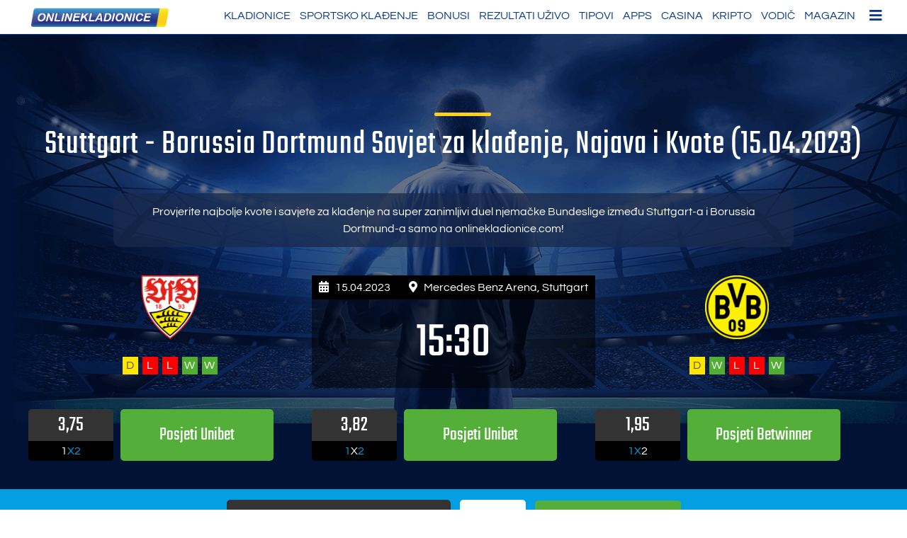

--- FILE ---
content_type: text/html; charset=UTF-8
request_url: https://www.onlinekladionice.com/stuttgart-borussia-dortmund-savjet-za-kladenje-najava-i-kvote-15-04-2023/
body_size: 37270
content:
<!doctype html>
<html lang="hr">
<head><meta charset="UTF-8"><script>if(navigator.userAgent.match(/MSIE|Internet Explorer/i)||navigator.userAgent.match(/Trident\/7\..*?rv:11/i)){var href=document.location.href;if(!href.match(/[?&]nowprocket/)){if(href.indexOf("?")==-1){if(href.indexOf("#")==-1){document.location.href=href+"?nowprocket=1"}else{document.location.href=href.replace("#","?nowprocket=1#")}}else{if(href.indexOf("#")==-1){document.location.href=href+"&nowprocket=1"}else{document.location.href=href.replace("#","&nowprocket=1#")}}}}</script><script>(()=>{class RocketLazyLoadScripts{constructor(){this.v="2.0.3",this.userEvents=["keydown","keyup","mousedown","mouseup","mousemove","mouseover","mouseenter","mouseout","mouseleave","touchmove","touchstart","touchend","touchcancel","wheel","click","dblclick","input","visibilitychange"],this.attributeEvents=["onblur","onclick","oncontextmenu","ondblclick","onfocus","onmousedown","onmouseenter","onmouseleave","onmousemove","onmouseout","onmouseover","onmouseup","onmousewheel","onscroll","onsubmit"]}async t(){this.i(),this.o(),/iP(ad|hone)/.test(navigator.userAgent)&&this.h(),this.u(),this.l(this),this.m(),this.k(this),this.p(this),this._(),await Promise.all([this.R(),this.L()]),this.lastBreath=Date.now(),this.S(this),this.P(),this.D(),this.O(),this.M(),await this.C(this.delayedScripts.normal),await this.C(this.delayedScripts.defer),await this.C(this.delayedScripts.async),this.F("domReady"),await this.T(),await this.j(),await this.I(),this.F("windowLoad"),await this.A(),window.dispatchEvent(new Event("rocket-allScriptsLoaded")),this.everythingLoaded=!0,this.lastTouchEnd&&await new Promise((t=>setTimeout(t,500-Date.now()+this.lastTouchEnd))),this.H(),this.F("all"),this.U(),this.W()}i(){this.CSPIssue=sessionStorage.getItem("rocketCSPIssue"),document.addEventListener("securitypolicyviolation",(t=>{this.CSPIssue||"script-src-elem"!==t.violatedDirective||"data"!==t.blockedURI||(this.CSPIssue=!0,sessionStorage.setItem("rocketCSPIssue",!0))}),{isRocket:!0})}o(){window.addEventListener("pageshow",(t=>{this.persisted=t.persisted,this.realWindowLoadedFired=!0}),{isRocket:!0}),window.addEventListener("pagehide",(()=>{this.onFirstUserAction=null}),{isRocket:!0})}h(){let t;function e(e){t=e}window.addEventListener("touchstart",e,{isRocket:!0}),window.addEventListener("touchend",(function i(o){Math.abs(o.changedTouches[0].pageX-t.changedTouches[0].pageX)<10&&Math.abs(o.changedTouches[0].pageY-t.changedTouches[0].pageY)<10&&o.timeStamp-t.timeStamp<200&&(o.target.dispatchEvent(new PointerEvent("click",{target:o.target,bubbles:!0,cancelable:!0,detail:1})),event.preventDefault(),window.removeEventListener("touchstart",e,{isRocket:!0}),window.removeEventListener("touchend",i,{isRocket:!0}))}),{isRocket:!0})}q(t){this.userActionTriggered||("mousemove"!==t.type||this.firstMousemoveIgnored?"keyup"===t.type||"mouseover"===t.type||"mouseout"===t.type||(this.userActionTriggered=!0,this.onFirstUserAction&&this.onFirstUserAction()):this.firstMousemoveIgnored=!0),"click"===t.type&&t.preventDefault(),this.savedUserEvents.length>0&&(t.stopPropagation(),t.stopImmediatePropagation()),"touchstart"===this.lastEvent&&"touchend"===t.type&&(this.lastTouchEnd=Date.now()),"click"===t.type&&(this.lastTouchEnd=0),this.lastEvent=t.type,this.savedUserEvents.push(t)}u(){this.savedUserEvents=[],this.userEventHandler=this.q.bind(this),this.userEvents.forEach((t=>window.addEventListener(t,this.userEventHandler,{passive:!1,isRocket:!0})))}U(){this.userEvents.forEach((t=>window.removeEventListener(t,this.userEventHandler,{passive:!1,isRocket:!0}))),this.savedUserEvents.forEach((t=>{t.target.dispatchEvent(new window[t.constructor.name](t.type,t))}))}m(){this.eventsMutationObserver=new MutationObserver((t=>{const e="return false";for(const i of t){if("attributes"===i.type){const t=i.target.getAttribute(i.attributeName);t&&t!==e&&(i.target.setAttribute("data-rocket-"+i.attributeName,t),i.target["rocket"+i.attributeName]=new Function("event",t),i.target.setAttribute(i.attributeName,e))}"childList"===i.type&&i.addedNodes.forEach((t=>{if(t.nodeType===Node.ELEMENT_NODE)for(const i of t.attributes)this.attributeEvents.includes(i.name)&&i.value&&""!==i.value&&(t.setAttribute("data-rocket-"+i.name,i.value),t["rocket"+i.name]=new Function("event",i.value),t.setAttribute(i.name,e))}))}})),this.eventsMutationObserver.observe(document,{subtree:!0,childList:!0,attributeFilter:this.attributeEvents})}H(){this.eventsMutationObserver.disconnect(),this.attributeEvents.forEach((t=>{document.querySelectorAll("[data-rocket-"+t+"]").forEach((e=>{e.setAttribute(t,e.getAttribute("data-rocket-"+t)),e.removeAttribute("data-rocket-"+t)}))}))}k(t){Object.defineProperty(HTMLElement.prototype,"onclick",{get(){return this.rocketonclick||null},set(e){this.rocketonclick=e,this.setAttribute(t.everythingLoaded?"onclick":"data-rocket-onclick","this.rocketonclick(event)")}})}S(t){function e(e,i){let o=e[i];e[i]=null,Object.defineProperty(e,i,{get:()=>o,set(s){t.everythingLoaded?o=s:e["rocket"+i]=o=s}})}e(document,"onreadystatechange"),e(window,"onload"),e(window,"onpageshow");try{Object.defineProperty(document,"readyState",{get:()=>t.rocketReadyState,set(e){t.rocketReadyState=e},configurable:!0}),document.readyState="loading"}catch(t){console.log("WPRocket DJE readyState conflict, bypassing")}}l(t){this.originalAddEventListener=EventTarget.prototype.addEventListener,this.originalRemoveEventListener=EventTarget.prototype.removeEventListener,this.savedEventListeners=[],EventTarget.prototype.addEventListener=function(e,i,o){o&&o.isRocket||!t.B(e,this)&&!t.userEvents.includes(e)||t.B(e,this)&&!t.userActionTriggered||e.startsWith("rocket-")||t.everythingLoaded?t.originalAddEventListener.call(this,e,i,o):t.savedEventListeners.push({target:this,remove:!1,type:e,func:i,options:o})},EventTarget.prototype.removeEventListener=function(e,i,o){o&&o.isRocket||!t.B(e,this)&&!t.userEvents.includes(e)||t.B(e,this)&&!t.userActionTriggered||e.startsWith("rocket-")||t.everythingLoaded?t.originalRemoveEventListener.call(this,e,i,o):t.savedEventListeners.push({target:this,remove:!0,type:e,func:i,options:o})}}F(t){"all"===t&&(EventTarget.prototype.addEventListener=this.originalAddEventListener,EventTarget.prototype.removeEventListener=this.originalRemoveEventListener),this.savedEventListeners=this.savedEventListeners.filter((e=>{let i=e.type,o=e.target||window;return"domReady"===t&&"DOMContentLoaded"!==i&&"readystatechange"!==i||("windowLoad"===t&&"load"!==i&&"readystatechange"!==i&&"pageshow"!==i||(this.B(i,o)&&(i="rocket-"+i),e.remove?o.removeEventListener(i,e.func,e.options):o.addEventListener(i,e.func,e.options),!1))}))}p(t){let e;function i(e){return t.everythingLoaded?e:e.split(" ").map((t=>"load"===t||t.startsWith("load.")?"rocket-jquery-load":t)).join(" ")}function o(o){function s(e){const s=o.fn[e];o.fn[e]=o.fn.init.prototype[e]=function(){return this[0]===window&&t.userActionTriggered&&("string"==typeof arguments[0]||arguments[0]instanceof String?arguments[0]=i(arguments[0]):"object"==typeof arguments[0]&&Object.keys(arguments[0]).forEach((t=>{const e=arguments[0][t];delete arguments[0][t],arguments[0][i(t)]=e}))),s.apply(this,arguments),this}}if(o&&o.fn&&!t.allJQueries.includes(o)){const e={DOMContentLoaded:[],"rocket-DOMContentLoaded":[]};for(const t in e)document.addEventListener(t,(()=>{e[t].forEach((t=>t()))}),{isRocket:!0});o.fn.ready=o.fn.init.prototype.ready=function(i){function s(){parseInt(o.fn.jquery)>2?setTimeout((()=>i.bind(document)(o))):i.bind(document)(o)}return t.realDomReadyFired?!t.userActionTriggered||t.fauxDomReadyFired?s():e["rocket-DOMContentLoaded"].push(s):e.DOMContentLoaded.push(s),o([])},s("on"),s("one"),s("off"),t.allJQueries.push(o)}e=o}t.allJQueries=[],o(window.jQuery),Object.defineProperty(window,"jQuery",{get:()=>e,set(t){o(t)}})}P(){const t=new Map;document.write=document.writeln=function(e){const i=document.currentScript,o=document.createRange(),s=i.parentElement;let n=t.get(i);void 0===n&&(n=i.nextSibling,t.set(i,n));const c=document.createDocumentFragment();o.setStart(c,0),c.appendChild(o.createContextualFragment(e)),s.insertBefore(c,n)}}async R(){return new Promise((t=>{this.userActionTriggered?t():this.onFirstUserAction=t}))}async L(){return new Promise((t=>{document.addEventListener("DOMContentLoaded",(()=>{this.realDomReadyFired=!0,t()}),{isRocket:!0})}))}async I(){return this.realWindowLoadedFired?Promise.resolve():new Promise((t=>{window.addEventListener("load",t,{isRocket:!0})}))}M(){this.pendingScripts=[];this.scriptsMutationObserver=new MutationObserver((t=>{for(const e of t)e.addedNodes.forEach((t=>{"SCRIPT"!==t.tagName||t.noModule||t.isWPRocket||this.pendingScripts.push({script:t,promise:new Promise((e=>{const i=()=>{const i=this.pendingScripts.findIndex((e=>e.script===t));i>=0&&this.pendingScripts.splice(i,1),e()};t.addEventListener("load",i,{isRocket:!0}),t.addEventListener("error",i,{isRocket:!0}),setTimeout(i,1e3)}))})}))})),this.scriptsMutationObserver.observe(document,{childList:!0,subtree:!0})}async j(){await this.J(),this.pendingScripts.length?(await this.pendingScripts[0].promise,await this.j()):this.scriptsMutationObserver.disconnect()}D(){this.delayedScripts={normal:[],async:[],defer:[]},document.querySelectorAll("script[type$=rocketlazyloadscript]").forEach((t=>{t.hasAttribute("data-rocket-src")?t.hasAttribute("async")&&!1!==t.async?this.delayedScripts.async.push(t):t.hasAttribute("defer")&&!1!==t.defer||"module"===t.getAttribute("data-rocket-type")?this.delayedScripts.defer.push(t):this.delayedScripts.normal.push(t):this.delayedScripts.normal.push(t)}))}async _(){await this.L();let t=[];document.querySelectorAll("script[type$=rocketlazyloadscript][data-rocket-src]").forEach((e=>{let i=e.getAttribute("data-rocket-src");if(i&&!i.startsWith("data:")){i.startsWith("//")&&(i=location.protocol+i);try{const o=new URL(i).origin;o!==location.origin&&t.push({src:o,crossOrigin:e.crossOrigin||"module"===e.getAttribute("data-rocket-type")})}catch(t){}}})),t=[...new Map(t.map((t=>[JSON.stringify(t),t]))).values()],this.N(t,"preconnect")}async $(t){if(await this.G(),!0!==t.noModule||!("noModule"in HTMLScriptElement.prototype))return new Promise((e=>{let i;function o(){(i||t).setAttribute("data-rocket-status","executed"),e()}try{if(navigator.userAgent.includes("Firefox/")||""===navigator.vendor||this.CSPIssue)i=document.createElement("script"),[...t.attributes].forEach((t=>{let e=t.nodeName;"type"!==e&&("data-rocket-type"===e&&(e="type"),"data-rocket-src"===e&&(e="src"),i.setAttribute(e,t.nodeValue))})),t.text&&(i.text=t.text),t.nonce&&(i.nonce=t.nonce),i.hasAttribute("src")?(i.addEventListener("load",o,{isRocket:!0}),i.addEventListener("error",(()=>{i.setAttribute("data-rocket-status","failed-network"),e()}),{isRocket:!0}),setTimeout((()=>{i.isConnected||e()}),1)):(i.text=t.text,o()),i.isWPRocket=!0,t.parentNode.replaceChild(i,t);else{const i=t.getAttribute("data-rocket-type"),s=t.getAttribute("data-rocket-src");i?(t.type=i,t.removeAttribute("data-rocket-type")):t.removeAttribute("type"),t.addEventListener("load",o,{isRocket:!0}),t.addEventListener("error",(i=>{this.CSPIssue&&i.target.src.startsWith("data:")?(console.log("WPRocket: CSP fallback activated"),t.removeAttribute("src"),this.$(t).then(e)):(t.setAttribute("data-rocket-status","failed-network"),e())}),{isRocket:!0}),s?(t.fetchPriority="high",t.removeAttribute("data-rocket-src"),t.src=s):t.src="data:text/javascript;base64,"+window.btoa(unescape(encodeURIComponent(t.text)))}}catch(i){t.setAttribute("data-rocket-status","failed-transform"),e()}}));t.setAttribute("data-rocket-status","skipped")}async C(t){const e=t.shift();return e?(e.isConnected&&await this.$(e),this.C(t)):Promise.resolve()}O(){this.N([...this.delayedScripts.normal,...this.delayedScripts.defer,...this.delayedScripts.async],"preload")}N(t,e){this.trash=this.trash||[];let i=!0;var o=document.createDocumentFragment();t.forEach((t=>{const s=t.getAttribute&&t.getAttribute("data-rocket-src")||t.src;if(s&&!s.startsWith("data:")){const n=document.createElement("link");n.href=s,n.rel=e,"preconnect"!==e&&(n.as="script",n.fetchPriority=i?"high":"low"),t.getAttribute&&"module"===t.getAttribute("data-rocket-type")&&(n.crossOrigin=!0),t.crossOrigin&&(n.crossOrigin=t.crossOrigin),t.integrity&&(n.integrity=t.integrity),t.nonce&&(n.nonce=t.nonce),o.appendChild(n),this.trash.push(n),i=!1}})),document.head.appendChild(o)}W(){this.trash.forEach((t=>t.remove()))}async T(){try{document.readyState="interactive"}catch(t){}this.fauxDomReadyFired=!0;try{await this.G(),document.dispatchEvent(new Event("rocket-readystatechange")),await this.G(),document.rocketonreadystatechange&&document.rocketonreadystatechange(),await this.G(),document.dispatchEvent(new Event("rocket-DOMContentLoaded")),await this.G(),window.dispatchEvent(new Event("rocket-DOMContentLoaded"))}catch(t){console.error(t)}}async A(){try{document.readyState="complete"}catch(t){}try{await this.G(),document.dispatchEvent(new Event("rocket-readystatechange")),await this.G(),document.rocketonreadystatechange&&document.rocketonreadystatechange(),await this.G(),window.dispatchEvent(new Event("rocket-load")),await this.G(),window.rocketonload&&window.rocketonload(),await this.G(),this.allJQueries.forEach((t=>t(window).trigger("rocket-jquery-load"))),await this.G();const t=new Event("rocket-pageshow");t.persisted=this.persisted,window.dispatchEvent(t),await this.G(),window.rocketonpageshow&&window.rocketonpageshow({persisted:this.persisted})}catch(t){console.error(t)}}async G(){Date.now()-this.lastBreath>45&&(await this.J(),this.lastBreath=Date.now())}async J(){return document.hidden?new Promise((t=>setTimeout(t))):new Promise((t=>requestAnimationFrame(t)))}B(t,e){return e===document&&"readystatechange"===t||(e===document&&"DOMContentLoaded"===t||(e===window&&"DOMContentLoaded"===t||(e===window&&"load"===t||e===window&&"pageshow"===t)))}static run(){(new RocketLazyLoadScripts).t()}}RocketLazyLoadScripts.run()})();</script>
	
	<meta name="viewport" content="width=device-width, initial-scale=1">
	<link rel="profile" href="https://gmpg.org/xfn/11">


<link rel="preload" href="/wp-content/themes/alp_master/fonts/googlefonts/teko-v9-latin-regular.woff2" as="font" type="font/woff2" crossorigin="anonymous">
<link rel="preload" href="/wp-content/themes/alp_master/fonts/googlefonts/questrial-v9-latin-regular.woff2" as="font" type="font/woff2" crossorigin="anonymous">
<link rel="preload" href="/wp-content/themes/alp_master/fonts/fontawesome/webfonts/fa-solid-900.woff2" as="font" type="font/woff2" crossorigin="anonymous">
<link rel="preload" href="/wp-content/plugins/mobile-menu/includes/css/font/mobmenu.woff2?31192480" as="font" type="font/woff2" crossorigin="anonymous">   
 

	<meta name='robots' content='index, follow, max-image-preview:large, max-snippet:-1, max-video-preview:-1' />

	<!-- This site is optimized with the Yoast SEO plugin v25.3 - https://yoast.com/wordpress/plugins/seo/ -->
	<title>Stuttgart - Borussia Dortmund Savjet za klađenje, Najava i Kvote!</title>
<link crossorigin data-rocket-preload as="font" href="https://www.onlinekladionice.com/wp-content/themes/alp_master/fonts/googlefonts/Questrial-Regular.ttf" rel="preload">
<link crossorigin data-rocket-preload as="font" href="https://www.onlinekladionice.com/wp-content/themes/alp_master/fonts/googlefonts/Teko-Regular.ttf" rel="preload">
<link crossorigin data-rocket-preload as="font" href="https://www.onlinekladionice.com/wp-content/themes/alp_master/fonts/fontawesome/webfonts/fa-regular-400.woff2" rel="preload">
<link crossorigin data-rocket-preload as="font" href="https://www.onlinekladionice.com/wp-content/themes/alp_master/fonts/fontawesome/webfonts/fa-solid-900.woff2" rel="preload">
<link crossorigin data-rocket-preload as="font" href="https://www.onlinekladionice.com/wp-content/plugins/mobile-menu/includes/css/font/mobmenu.woff2?31192480" rel="preload">
<style id="wpr-usedcss">img:is([sizes=auto i],[sizes^="auto," i]){contain-intrinsic-size:3000px 1500px}img.emoji{display:inline!important;border:none!important;box-shadow:none!important;height:1em!important;width:1em!important;margin:0 .07em!important;vertical-align:-.1em!important;background:0 0!important;padding:0!important}:where(.wp-block-button__link){border-radius:9999px;box-shadow:none;padding:calc(.667em + 2px) calc(1.333em + 2px);text-decoration:none}:root :where(.wp-block-button .wp-block-button__link.is-style-outline),:root :where(.wp-block-button.is-style-outline>.wp-block-button__link){border:2px solid;padding:.667em 1.333em}:root :where(.wp-block-button .wp-block-button__link.is-style-outline:not(.has-text-color)),:root :where(.wp-block-button.is-style-outline>.wp-block-button__link:not(.has-text-color)){color:currentColor}:root :where(.wp-block-button .wp-block-button__link.is-style-outline:not(.has-background)),:root :where(.wp-block-button.is-style-outline>.wp-block-button__link:not(.has-background)){background-color:initial;background-image:none}:where(.wp-block-calendar table:not(.has-background) th){background:#ddd}:where(.wp-block-columns){margin-bottom:1.75em}:where(.wp-block-columns.has-background){padding:1.25em 2.375em}.wp-block-column{flex-grow:1;min-width:0;overflow-wrap:break-word;word-break:break-word}:where(.wp-block-post-comments input[type=submit]){border:none}:where(.wp-block-cover-image:not(.has-text-color)),:where(.wp-block-cover:not(.has-text-color)){color:#fff}:where(.wp-block-cover-image.is-light:not(.has-text-color)),:where(.wp-block-cover.is-light:not(.has-text-color)){color:#000}:root :where(.wp-block-cover h1:not(.has-text-color)),:root :where(.wp-block-cover h2:not(.has-text-color)),:root :where(.wp-block-cover h3:not(.has-text-color)),:root :where(.wp-block-cover h4:not(.has-text-color)),:root :where(.wp-block-cover h5:not(.has-text-color)),:root :where(.wp-block-cover h6:not(.has-text-color)),:root :where(.wp-block-cover p:not(.has-text-color)){color:inherit}:where(.wp-block-file){margin-bottom:1.5em}:where(.wp-block-file__button){border-radius:2em;display:inline-block;padding:.5em 1em}:where(.wp-block-file__button):is(a):active,:where(.wp-block-file__button):is(a):focus,:where(.wp-block-file__button):is(a):hover,:where(.wp-block-file__button):is(a):visited{box-shadow:none;color:#fff;opacity:.85;text-decoration:none}.wp-block-group{box-sizing:border-box}:where(.wp-block-group.wp-block-group-is-layout-constrained){position:relative}:root :where(.wp-block-image.is-style-rounded img,.wp-block-image .is-style-rounded img){border-radius:9999px}:where(.wp-block-latest-comments:not([style*=line-height] .wp-block-latest-comments__comment)){line-height:1.1}:where(.wp-block-latest-comments:not([style*=line-height] .wp-block-latest-comments__comment-excerpt p)){line-height:1.8}:root :where(.wp-block-latest-posts.is-grid){padding:0}:root :where(.wp-block-latest-posts.wp-block-latest-posts__list){padding-left:0}ul{box-sizing:border-box}:root :where(.wp-block-list.has-background){padding:1.25em 2.375em}:where(.wp-block-navigation.has-background .wp-block-navigation-item a:not(.wp-element-button)),:where(.wp-block-navigation.has-background .wp-block-navigation-submenu a:not(.wp-element-button)){padding:.5em 1em}:where(.wp-block-navigation .wp-block-navigation__submenu-container .wp-block-navigation-item a:not(.wp-element-button)),:where(.wp-block-navigation .wp-block-navigation__submenu-container .wp-block-navigation-submenu a:not(.wp-element-button)),:where(.wp-block-navigation .wp-block-navigation__submenu-container .wp-block-navigation-submenu button.wp-block-navigation-item__content),:where(.wp-block-navigation .wp-block-navigation__submenu-container .wp-block-pages-list__item button.wp-block-navigation-item__content){padding:.5em 1em}:root :where(p.has-background){padding:1.25em 2.375em}:where(p.has-text-color:not(.has-link-color)) a{color:inherit}:where(.wp-block-post-comments-form) input:not([type=submit]),:where(.wp-block-post-comments-form) textarea{border:1px solid #949494;font-family:inherit;font-size:1em}:where(.wp-block-post-comments-form) input:where(:not([type=submit]):not([type=checkbox])),:where(.wp-block-post-comments-form) textarea{padding:calc(.667em + 2px)}:where(.wp-block-post-excerpt){box-sizing:border-box;margin-bottom:var(--wp--style--block-gap);margin-top:var(--wp--style--block-gap)}:where(.wp-block-preformatted.has-background){padding:1.25em 2.375em}:where(.wp-block-search__button){border:1px solid #ccc;padding:6px 10px}:where(.wp-block-search__input){font-family:inherit;font-size:inherit;font-style:inherit;font-weight:inherit;letter-spacing:inherit;line-height:inherit;text-transform:inherit}:where(.wp-block-search__button-inside .wp-block-search__inside-wrapper){border:1px solid #949494;box-sizing:border-box;padding:4px}:where(.wp-block-search__button-inside .wp-block-search__inside-wrapper) .wp-block-search__input{border:none;border-radius:0;padding:0 4px}:where(.wp-block-search__button-inside .wp-block-search__inside-wrapper) .wp-block-search__input:focus{outline:0}:where(.wp-block-search__button-inside .wp-block-search__inside-wrapper) :where(.wp-block-search__button){padding:4px 8px}:root :where(.wp-block-separator.is-style-dots){height:auto;line-height:1;text-align:center}:root :where(.wp-block-separator.is-style-dots):before{color:currentColor;content:"···";font-family:serif;font-size:1.5em;letter-spacing:2em;padding-left:2em}:root :where(.wp-block-site-logo.is-style-rounded){border-radius:9999px}:where(.wp-block-social-links:not(.is-style-logos-only)) .wp-social-link{background-color:#f0f0f0;color:#444}:where(.wp-block-social-links:not(.is-style-logos-only)) .wp-social-link-amazon{background-color:#f90;color:#fff}:where(.wp-block-social-links:not(.is-style-logos-only)) .wp-social-link-bandcamp{background-color:#1ea0c3;color:#fff}:where(.wp-block-social-links:not(.is-style-logos-only)) .wp-social-link-behance{background-color:#0757fe;color:#fff}:where(.wp-block-social-links:not(.is-style-logos-only)) .wp-social-link-bluesky{background-color:#0a7aff;color:#fff}:where(.wp-block-social-links:not(.is-style-logos-only)) .wp-social-link-codepen{background-color:#1e1f26;color:#fff}:where(.wp-block-social-links:not(.is-style-logos-only)) .wp-social-link-deviantart{background-color:#02e49b;color:#fff}:where(.wp-block-social-links:not(.is-style-logos-only)) .wp-social-link-dribbble{background-color:#e94c89;color:#fff}:where(.wp-block-social-links:not(.is-style-logos-only)) .wp-social-link-dropbox{background-color:#4280ff;color:#fff}:where(.wp-block-social-links:not(.is-style-logos-only)) .wp-social-link-etsy{background-color:#f45800;color:#fff}:where(.wp-block-social-links:not(.is-style-logos-only)) .wp-social-link-facebook{background-color:#0866ff;color:#fff}:where(.wp-block-social-links:not(.is-style-logos-only)) .wp-social-link-fivehundredpx{background-color:#000;color:#fff}:where(.wp-block-social-links:not(.is-style-logos-only)) .wp-social-link-flickr{background-color:#0461dd;color:#fff}:where(.wp-block-social-links:not(.is-style-logos-only)) .wp-social-link-foursquare{background-color:#e65678;color:#fff}:where(.wp-block-social-links:not(.is-style-logos-only)) .wp-social-link-github{background-color:#24292d;color:#fff}:where(.wp-block-social-links:not(.is-style-logos-only)) .wp-social-link-goodreads{background-color:#eceadd;color:#382110}:where(.wp-block-social-links:not(.is-style-logos-only)) .wp-social-link-google{background-color:#ea4434;color:#fff}:where(.wp-block-social-links:not(.is-style-logos-only)) .wp-social-link-gravatar{background-color:#1d4fc4;color:#fff}:where(.wp-block-social-links:not(.is-style-logos-only)) .wp-social-link-instagram{background-color:#f00075;color:#fff}:where(.wp-block-social-links:not(.is-style-logos-only)) .wp-social-link-lastfm{background-color:#e21b24;color:#fff}:where(.wp-block-social-links:not(.is-style-logos-only)) .wp-social-link-linkedin{background-color:#0d66c2;color:#fff}:where(.wp-block-social-links:not(.is-style-logos-only)) .wp-social-link-mastodon{background-color:#3288d4;color:#fff}:where(.wp-block-social-links:not(.is-style-logos-only)) .wp-social-link-medium{background-color:#000;color:#fff}:where(.wp-block-social-links:not(.is-style-logos-only)) .wp-social-link-meetup{background-color:#f6405f;color:#fff}:where(.wp-block-social-links:not(.is-style-logos-only)) .wp-social-link-patreon{background-color:#000;color:#fff}:where(.wp-block-social-links:not(.is-style-logos-only)) .wp-social-link-pinterest{background-color:#e60122;color:#fff}:where(.wp-block-social-links:not(.is-style-logos-only)) .wp-social-link-pocket{background-color:#ef4155;color:#fff}:where(.wp-block-social-links:not(.is-style-logos-only)) .wp-social-link-reddit{background-color:#ff4500;color:#fff}:where(.wp-block-social-links:not(.is-style-logos-only)) .wp-social-link-skype{background-color:#0478d7;color:#fff}:where(.wp-block-social-links:not(.is-style-logos-only)) .wp-social-link-snapchat{background-color:#fefc00;color:#fff;stroke:#000}:where(.wp-block-social-links:not(.is-style-logos-only)) .wp-social-link-soundcloud{background-color:#ff5600;color:#fff}:where(.wp-block-social-links:not(.is-style-logos-only)) .wp-social-link-spotify{background-color:#1bd760;color:#fff}:where(.wp-block-social-links:not(.is-style-logos-only)) .wp-social-link-telegram{background-color:#2aabee;color:#fff}:where(.wp-block-social-links:not(.is-style-logos-only)) .wp-social-link-threads{background-color:#000;color:#fff}:where(.wp-block-social-links:not(.is-style-logos-only)) .wp-social-link-tiktok{background-color:#000;color:#fff}:where(.wp-block-social-links:not(.is-style-logos-only)) .wp-social-link-tumblr{background-color:#011835;color:#fff}:where(.wp-block-social-links:not(.is-style-logos-only)) .wp-social-link-twitch{background-color:#6440a4;color:#fff}:where(.wp-block-social-links:not(.is-style-logos-only)) .wp-social-link-twitter{background-color:#1da1f2;color:#fff}:where(.wp-block-social-links:not(.is-style-logos-only)) .wp-social-link-vimeo{background-color:#1eb7ea;color:#fff}:where(.wp-block-social-links:not(.is-style-logos-only)) .wp-social-link-vk{background-color:#4680c2;color:#fff}:where(.wp-block-social-links:not(.is-style-logos-only)) .wp-social-link-wordpress{background-color:#3499cd;color:#fff}:where(.wp-block-social-links:not(.is-style-logos-only)) .wp-social-link-whatsapp{background-color:#25d366;color:#fff}:where(.wp-block-social-links:not(.is-style-logos-only)) .wp-social-link-x{background-color:#000;color:#fff}:where(.wp-block-social-links:not(.is-style-logos-only)) .wp-social-link-yelp{background-color:#d32422;color:#fff}:where(.wp-block-social-links:not(.is-style-logos-only)) .wp-social-link-youtube{background-color:red;color:#fff}:where(.wp-block-social-links.is-style-logos-only) .wp-social-link{background:0 0}:where(.wp-block-social-links.is-style-logos-only) .wp-social-link svg{height:1.25em;width:1.25em}:where(.wp-block-social-links.is-style-logos-only) .wp-social-link-amazon{color:#f90}:where(.wp-block-social-links.is-style-logos-only) .wp-social-link-bandcamp{color:#1ea0c3}:where(.wp-block-social-links.is-style-logos-only) .wp-social-link-behance{color:#0757fe}:where(.wp-block-social-links.is-style-logos-only) .wp-social-link-bluesky{color:#0a7aff}:where(.wp-block-social-links.is-style-logos-only) .wp-social-link-codepen{color:#1e1f26}:where(.wp-block-social-links.is-style-logos-only) .wp-social-link-deviantart{color:#02e49b}:where(.wp-block-social-links.is-style-logos-only) .wp-social-link-dribbble{color:#e94c89}:where(.wp-block-social-links.is-style-logos-only) .wp-social-link-dropbox{color:#4280ff}:where(.wp-block-social-links.is-style-logos-only) .wp-social-link-etsy{color:#f45800}:where(.wp-block-social-links.is-style-logos-only) .wp-social-link-facebook{color:#0866ff}:where(.wp-block-social-links.is-style-logos-only) .wp-social-link-fivehundredpx{color:#000}:where(.wp-block-social-links.is-style-logos-only) .wp-social-link-flickr{color:#0461dd}:where(.wp-block-social-links.is-style-logos-only) .wp-social-link-foursquare{color:#e65678}:where(.wp-block-social-links.is-style-logos-only) .wp-social-link-github{color:#24292d}:where(.wp-block-social-links.is-style-logos-only) .wp-social-link-goodreads{color:#382110}:where(.wp-block-social-links.is-style-logos-only) .wp-social-link-google{color:#ea4434}:where(.wp-block-social-links.is-style-logos-only) .wp-social-link-gravatar{color:#1d4fc4}:where(.wp-block-social-links.is-style-logos-only) .wp-social-link-instagram{color:#f00075}:where(.wp-block-social-links.is-style-logos-only) .wp-social-link-lastfm{color:#e21b24}:where(.wp-block-social-links.is-style-logos-only) .wp-social-link-linkedin{color:#0d66c2}:where(.wp-block-social-links.is-style-logos-only) .wp-social-link-mastodon{color:#3288d4}:where(.wp-block-social-links.is-style-logos-only) .wp-social-link-medium{color:#000}:where(.wp-block-social-links.is-style-logos-only) .wp-social-link-meetup{color:#f6405f}:where(.wp-block-social-links.is-style-logos-only) .wp-social-link-patreon{color:#000}:where(.wp-block-social-links.is-style-logos-only) .wp-social-link-pinterest{color:#e60122}:where(.wp-block-social-links.is-style-logos-only) .wp-social-link-pocket{color:#ef4155}:where(.wp-block-social-links.is-style-logos-only) .wp-social-link-reddit{color:#ff4500}:where(.wp-block-social-links.is-style-logos-only) .wp-social-link-skype{color:#0478d7}:where(.wp-block-social-links.is-style-logos-only) .wp-social-link-snapchat{color:#fff;stroke:#000}:where(.wp-block-social-links.is-style-logos-only) .wp-social-link-soundcloud{color:#ff5600}:where(.wp-block-social-links.is-style-logos-only) .wp-social-link-spotify{color:#1bd760}:where(.wp-block-social-links.is-style-logos-only) .wp-social-link-telegram{color:#2aabee}:where(.wp-block-social-links.is-style-logos-only) .wp-social-link-threads{color:#000}:where(.wp-block-social-links.is-style-logos-only) .wp-social-link-tiktok{color:#000}:where(.wp-block-social-links.is-style-logos-only) .wp-social-link-tumblr{color:#011835}:where(.wp-block-social-links.is-style-logos-only) .wp-social-link-twitch{color:#6440a4}:where(.wp-block-social-links.is-style-logos-only) .wp-social-link-twitter{color:#1da1f2}:where(.wp-block-social-links.is-style-logos-only) .wp-social-link-vimeo{color:#1eb7ea}:where(.wp-block-social-links.is-style-logos-only) .wp-social-link-vk{color:#4680c2}:where(.wp-block-social-links.is-style-logos-only) .wp-social-link-whatsapp{color:#25d366}:where(.wp-block-social-links.is-style-logos-only) .wp-social-link-wordpress{color:#3499cd}:where(.wp-block-social-links.is-style-logos-only) .wp-social-link-x{color:#000}:where(.wp-block-social-links.is-style-logos-only) .wp-social-link-yelp{color:#d32422}:where(.wp-block-social-links.is-style-logos-only) .wp-social-link-youtube{color:red}:root :where(.wp-block-social-links .wp-social-link a){padding:.25em}:root :where(.wp-block-social-links.is-style-logos-only .wp-social-link a){padding:0}:root :where(.wp-block-social-links.is-style-pill-shape .wp-social-link a){padding-left:.66667em;padding-right:.66667em}:root :where(.wp-block-tag-cloud.is-style-outline){display:flex;flex-wrap:wrap;gap:1ch}:root :where(.wp-block-tag-cloud.is-style-outline a){border:1px solid;font-size:unset!important;margin-right:0;padding:1ch 2ch;text-decoration:none!important}:root :where(.wp-block-table-of-contents){box-sizing:border-box}:where(.wp-block-term-description){box-sizing:border-box;margin-bottom:var(--wp--style--block-gap);margin-top:var(--wp--style--block-gap)}:where(pre.wp-block-verse){font-family:inherit}.entry-content{counter-reset:footnotes}:root{--wp--preset--font-size--normal:16px;--wp--preset--font-size--huge:42px}html :where(.has-border-color){border-style:solid}html :where([style*=border-top-color]){border-top-style:solid}html :where([style*=border-right-color]){border-right-style:solid}html :where([style*=border-bottom-color]){border-bottom-style:solid}html :where([style*=border-left-color]){border-left-style:solid}html :where([style*=border-width]){border-style:solid}html :where([style*=border-top-width]){border-top-style:solid}html :where([style*=border-right-width]){border-right-style:solid}html :where([style*=border-bottom-width]){border-bottom-style:solid}html :where([style*=border-left-width]){border-left-style:solid}html :where(img[class*=wp-image-]){height:auto;max-width:100%}:where(figure){margin:0 0 1em}html :where(.is-position-sticky){--wp-admin--admin-bar--position-offset:var(--wp-admin--admin-bar--height,0px)}@media screen and (max-width:600px){html :where(.is-position-sticky){--wp-admin--admin-bar--position-offset:0px}}:root{--wp--preset--aspect-ratio--square:1;--wp--preset--aspect-ratio--4-3:4/3;--wp--preset--aspect-ratio--3-4:3/4;--wp--preset--aspect-ratio--3-2:3/2;--wp--preset--aspect-ratio--2-3:2/3;--wp--preset--aspect-ratio--16-9:16/9;--wp--preset--aspect-ratio--9-16:9/16;--wp--preset--color--black:#000000;--wp--preset--color--cyan-bluish-gray:#abb8c3;--wp--preset--color--white:#ffffff;--wp--preset--color--pale-pink:#f78da7;--wp--preset--color--vivid-red:#cf2e2e;--wp--preset--color--luminous-vivid-orange:#ff6900;--wp--preset--color--luminous-vivid-amber:#fcb900;--wp--preset--color--light-green-cyan:#7bdcb5;--wp--preset--color--vivid-green-cyan:#00d084;--wp--preset--color--pale-cyan-blue:#8ed1fc;--wp--preset--color--vivid-cyan-blue:#0693e3;--wp--preset--color--vivid-purple:#9b51e0;--wp--preset--gradient--vivid-cyan-blue-to-vivid-purple:linear-gradient(135deg,rgba(6, 147, 227, 1) 0%,rgb(155, 81, 224) 100%);--wp--preset--gradient--light-green-cyan-to-vivid-green-cyan:linear-gradient(135deg,rgb(122, 220, 180) 0%,rgb(0, 208, 130) 100%);--wp--preset--gradient--luminous-vivid-amber-to-luminous-vivid-orange:linear-gradient(135deg,rgba(252, 185, 0, 1) 0%,rgba(255, 105, 0, 1) 100%);--wp--preset--gradient--luminous-vivid-orange-to-vivid-red:linear-gradient(135deg,rgba(255, 105, 0, 1) 0%,rgb(207, 46, 46) 100%);--wp--preset--gradient--very-light-gray-to-cyan-bluish-gray:linear-gradient(135deg,rgb(238, 238, 238) 0%,rgb(169, 184, 195) 100%);--wp--preset--gradient--cool-to-warm-spectrum:linear-gradient(135deg,rgb(74, 234, 220) 0%,rgb(151, 120, 209) 20%,rgb(207, 42, 186) 40%,rgb(238, 44, 130) 60%,rgb(251, 105, 98) 80%,rgb(254, 248, 76) 100%);--wp--preset--gradient--blush-light-purple:linear-gradient(135deg,rgb(255, 206, 236) 0%,rgb(152, 150, 240) 100%);--wp--preset--gradient--blush-bordeaux:linear-gradient(135deg,rgb(254, 205, 165) 0%,rgb(254, 45, 45) 50%,rgb(107, 0, 62) 100%);--wp--preset--gradient--luminous-dusk:linear-gradient(135deg,rgb(255, 203, 112) 0%,rgb(199, 81, 192) 50%,rgb(65, 88, 208) 100%);--wp--preset--gradient--pale-ocean:linear-gradient(135deg,rgb(255, 245, 203) 0%,rgb(182, 227, 212) 50%,rgb(51, 167, 181) 100%);--wp--preset--gradient--electric-grass:linear-gradient(135deg,rgb(202, 248, 128) 0%,rgb(113, 206, 126) 100%);--wp--preset--gradient--midnight:linear-gradient(135deg,rgb(2, 3, 129) 0%,rgb(40, 116, 252) 100%);--wp--preset--font-size--small:13px;--wp--preset--font-size--medium:20px;--wp--preset--font-size--large:36px;--wp--preset--font-size--x-large:42px;--wp--preset--spacing--20:0.44rem;--wp--preset--spacing--30:0.67rem;--wp--preset--spacing--40:1rem;--wp--preset--spacing--50:1.5rem;--wp--preset--spacing--60:2.25rem;--wp--preset--spacing--70:3.38rem;--wp--preset--spacing--80:5.06rem;--wp--preset--shadow--natural:6px 6px 9px rgba(0, 0, 0, .2);--wp--preset--shadow--deep:12px 12px 50px rgba(0, 0, 0, .4);--wp--preset--shadow--sharp:6px 6px 0px rgba(0, 0, 0, .2);--wp--preset--shadow--outlined:6px 6px 0px -3px rgba(255, 255, 255, 1),6px 6px rgba(0, 0, 0, 1);--wp--preset--shadow--crisp:6px 6px 0px rgba(0, 0, 0, 1)}:where(.is-layout-flex){gap:.5em}:where(.is-layout-grid){gap:.5em}:where(.wp-block-post-template.is-layout-flex){gap:1.25em}:where(.wp-block-post-template.is-layout-grid){gap:1.25em}:where(.wp-block-columns.is-layout-flex){gap:2em}:where(.wp-block-columns.is-layout-grid){gap:2em}:root :where(.wp-block-pullquote){font-size:1.5em;line-height:1.6}.spu-box,.spu-box *{box-sizing:border-box}.wppopups-whole{position:relative;width:100%;left:0;top:0;z-index:999998;display:flex;align-items:center;justify-content:center}.spu-bg{position:fixed;width:100%;height:100%;top:0;left:0;display:none;z-index:99999}.spu-box:after,.spu-box:before{content:"";display:table}.spu-box:after{clear:both}.spu-box{zoom:1}.spu-box{position:fixed;z-index:999999;width:100%;max-height:100vh}.spu-box img{max-width:100%;height:auto}.spu-box.spu-position-bottom-bar,.spu-box.spu-position-top-bar{margin:0;width:100%!important;max-width:100%!important;position:fixed}.spu-box.spu-position-top-bar{top:0}.spu-box.spu-position-bottom-bar{bottom:0}.spu-box.spu-position-bottom-bar .spu-content .spu-fields-container,.spu-box.spu-position-top-bar .spu-content .spu-fields-container{padding:0}.spu-box.spu-position-bottom-bar .spu-content,.spu-box.spu-position-top-bar .spu-content{display:inline-flex;align-items:center;justify-content:center;width:100%!important}.spu-box.spu-position-bottom-bar .spu-content>*,.spu-box.spu-position-top-bar .spu-content>*{margin-left:20px;margin-bottom:0}.spu-box.spu-position-bottom-bar .spu-content .spu-optin-form,.spu-box.spu-position-top-bar .spu-content .spu-optin-form{display:inline-flex;margin-bottom:0}.spu-close{position:absolute;padding:0;cursor:pointer;background:0 0;border:0;-webkit-appearance:none;line-height:.5;text-decoration:none;cursor:pointer;z-index:9999}html .spu-box a.spu-close{text-decoration:none}.spu-close-top_right{right:8px;top:5px}.spu-close:focus,.spu-close:hover{text-decoration:none;display:block}.spu-fields-container{padding:36px 32px 44px;position:relative}.optin-errors{color:red;text-align:center;margin-top:20px}span.spu-timer{position:absolute;bottom:0;left:0;font-size:12px;position:absolute;width:100%;text-align:right;padding:0 10px}@media all and (max-width:568px){.spu-box{max-width:90vw!important}.spu-box.spu-position-bottom-bar,.spu-box.spu-position-top-bar{max-width:100vw!important}.spu-box.spu-position-bottom-bar .spu-content,.spu-box.spu-position-top-bar .spu-content{flex-flow:column}}html{line-height:1.15;-webkit-text-size-adjust:100%}body{margin:0;color:#252525}main{display:block}h1{font-size:2.2em;margin:.67em 0;color:#08398d;position:relative;font-family:Teko,sans-serif}hr{box-sizing:content-box;height:0;overflow:visible}a{background-color:transparent;color:#22b0ed}strong{font-weight:bolder}code{font-family:monospace,monospace;font-size:1em}img{border-style:none}button,input,optgroup,select,textarea{font-family:inherit;font-size:100%;line-height:1.15;margin:0}button,input{overflow:visible}button,select{text-transform:none}[type=button],[type=reset],[type=submit],button{-webkit-appearance:button}[type=button]::-moz-focus-inner,[type=reset]::-moz-focus-inner,[type=submit]::-moz-focus-inner,button::-moz-focus-inner{border-style:none;padding:0}[type=button]:-moz-focusring,[type=reset]:-moz-focusring,[type=submit]:-moz-focusring,button:-moz-focusring{outline:ButtonText dotted 1px}fieldset{padding:.35em .75em .625em}legend{box-sizing:border-box;color:inherit;display:table;max-width:100%;padding:0;white-space:normal}progress{vertical-align:baseline}textarea{overflow:auto}[type=checkbox],[type=radio]{box-sizing:border-box;padding:0}[type=number]::-webkit-inner-spin-button,[type=number]::-webkit-outer-spin-button{height:auto}[type=search]{-webkit-appearance:textfield;outline-offset:-2px}[type=search]::-webkit-search-decoration{-webkit-appearance:none}::-webkit-file-upload-button{-webkit-appearance:button;font:inherit}template{display:none}[hidden]{display:none}body,button,input,optgroup,select,textarea{color:#404040;font-family:-apple-system,BlinkMacSystemFont,"Segoe UI",Roboto,Oxygen-Sans,Ubuntu,Cantarell,"Helvetica Neue",sans-serif;font-size:16px;line-height:1.5}h1,h2,h4{clear:both;color:#08398d;font-weight:300}p{margin-bottom:1.5em}i{font-style:italic}address{margin:0 0 1.5em}code{font-family:monaco,consolas,"Andale Mono","DejaVu Sans Mono",monospace;font-size:.9375rem}*,::after,::before{box-sizing:inherit}html{box-sizing:border-box}body{background:#fff}hr{background-color:#ccc;border:0;height:1px;margin-bottom:1.5em}ul{margin:0 0 1.5em}ul{list-style:disc}li>ul{margin-bottom:0;margin-left:1.5em}img{height:auto;max-width:100%}table{margin:0 0 1.5em;width:100%}button,input[type=button],input[type=reset],input[type=submit]{border:1px solid;border-color:#ccc #ccc #bbb;border-radius:3px;background:#e6e6e6;color:rgba(0,0,0,.8);font-size:.75rem;line-height:1;padding:.6em 1em .4em}button:hover,input[type=button]:hover,input[type=reset]:hover,input[type=submit]:hover{border-color:#ccc #bbb #aaa}button:active,button:focus,input[type=button]:active,input[type=button]:focus,input[type=reset]:active,input[type=reset]:focus,input[type=submit]:active,input[type=submit]:focus{border-color:#aaa #bbb #bbb}input[type=email],input[type=number],input[type=search],input[type=text],input[type=url],textarea{color:#666;border:1px solid #ccc;border-radius:3px;padding:3px}input[type=email]:focus,input[type=number]:focus,input[type=search]:focus,input[type=text]:focus,input[type=url]:focus,textarea:focus{color:#111}select{border:1px solid #ccc}textarea{width:100%}a{color:#22b0ed;text-decoration:none}a:visited{color:#22b0ed}a:active,a:focus,a:hover{color:#22b0ed}a:focus{outline:dotted thin}a:active,a:hover{outline:0}.entry-content a:hover{text-decoration:underline}.main-navigation{display:block;width:100%}.main-navigation ul{display:none;list-style:none;margin:0;padding-left:0}.main-navigation ul ul{box-shadow:0 3px 3px rgba(0,0,0,.2);float:left;position:absolute;top:100%;left:-999em;z-index:99999;border-bottom-left-radius:5px;border-bottom-right-radius:5px;overflow:hidden;padding-top:10px}.main-navigation ul ul ul{left:-999em;top:0}.main-navigation ul ul li.focus>ul,.main-navigation ul ul li:hover>ul{display:block;left:auto}.main-navigation ul ul a{width:100%;padding:5px 2px;display:block;padding:10px 5px;transition:.4s all ease;font-size:14px!important}.main-navigation ul ul li{width:100%;display:block;margin-left:0;color:#fff}.main-navigation ul ul li a:hover{background-color:#049fe3;color:#fff!important}.main-navigation ul li.focus>ul,.main-navigation ul li:hover>ul{left:0}.main-navigation li{position:relative}.main-navigation a{display:block;text-decoration:none;transition:.4s all ease;background-image:linear-gradient(#fed01a,#fed01a);background-repeat:no-repeat;background-size:0 2px;background-position:50% 100%;transition:background-size .2s ease-in}.main-navigation ul li a:hover{color:#049fe3!important;background-size:100% 2px}.main-navigation.toggled ul{display:block}@media screen and (min-width:37.5em){.main-navigation ul{display:flex}}#primary[tabindex="-1"]:focus{outline:0}.widget{margin:0 0 2.5em}.widget select{max-width:100%}.sticky{display:block}.page,.post{margin:0}.entry-content{margin:1.5em 0 0}iframe,object{max-width:100%}.custom-logo-link{display:inline-block}@font-face{font-family:Questrial;font-style:normal;font-weight:400;font-display:swap;src:url('https://www.onlinekladionice.com/wp-content/themes/alp_master/fonts/googlefonts/questrial-v9-latin-regular.eot');src:local('Questrial'),local('Questrial-Regular'),url('https://www.onlinekladionice.com/wp-content/themes/alp_master/fonts/googlefonts/Questrial-Regular.ttf') format('truetype'),url('https://www.onlinekladionice.com/wp-content/themes/alp_master/fonts/googlefonts/questrial-v9-latin-regular.eot?#iefix') format('embedded-opentype'),url('https://www.onlinekladionice.com/wp-content/themes/alp_master/fonts/googlefonts/questrial-v9-latin-regular.woff2') format('woff2'),url('https://www.onlinekladionice.com/wp-content/themes/alp_master/fonts/googlefonts/questrial-v9-latin-regular.woff') format('woff'),url('https://www.onlinekladionice.com/wp-content/themes/alp_master/fonts/googlefonts/questrial-v9-latin-regular.svg#Questrial') format('svg')}@font-face{font-family:Teko;font-style:normal;font-weight:400;font-display:swap;src:url('https://www.onlinekladionice.com/wp-content/themes/alp_master/fonts/googlefonts/teko-v9-latin-regular.eot');src:local('Teko Regular'),local('Teko-Regular'),url('https://www.onlinekladionice.com/wp-content/themes/alp_master/fonts/googlefonts/Teko-Regular.ttf') format('truetype'),url('https://www.onlinekladionice.com/wp-content/themes/alp_master/fonts/googlefonts/teko-v9-latin-regular.eot?#iefix') format('embedded-opentype'),url('https://www.onlinekladionice.com/wp-content/themes/alp_master/fonts/googlefonts/teko-v9-latin-regular.woff2') format('woff2'),url('https://www.onlinekladionice.com/wp-content/themes/alp_master/fonts/googlefonts/teko-v9-latin-regular.woff') format('woff'),url('https://www.onlinekladionice.com/wp-content/themes/alp_master/fonts/googlefonts/teko-v9-latin-regular.svg#Teko') format('svg')}body{font-family:Questrial;font-style:normal;font-weight:400}h2{position:relative;padding-left:15px;font-family:Teko,sans-serif;font-size:28px;font-weight:400;line-height:1.3}h2::before{content:"";display:inline-block;background-color:#fed01a;width:6px;border-radius:5px;height:90%;position:absolute;left:0;top:0}.site{max-width:1200px;margin:0 auto}.al_header{width:100%}.header_inner{display:flex;padding-top:10px}.site-branding{width:20%}.main-navigation{width:80%;text-align:right;padding-bottom:10px}.main-navigation ul{display:inline-block;width:100%}.main-navigation ul li{display:inline-block;margin:0 5px}.header_inner_subnav{background:#08398d;color:#fff;padding-top:4px;padding-bottom:4px;transition:.4s all ease}#page{display:flex;padding-top:20px}.site-main{width:calc(72% - 30px);padding-right:30px}#secondary{width:30%;padding-top:30px}#secondary ul{padding:0;margin:0}#secondary ul li{list-style:none}#secondary .btn_dark{max-width:100%}.site-footer{background-color:#049fe3;padding-top:20px;padding-bottom:20px}.menu-main-sub-menu-container ul{display:inline-block;list-style:none;margin:0;padding:0}.menu-main-sub-menu-container ul li{display:inline-block;margin:4px 20px 4px 0}.menu-main-sub-menu-container ul li a{color:#fff;text-decoration:none;text-transform:uppercase;font-size:14px;transition:.4s all ease}.menu-main-sub-menu-container ul li a:hover{opacity:.92;color:#efefef}.menu-main-sub-menu-container ul li a:hover img{transform:scale(1.1)}#primary-menu li a{color:#08398d;text-transform:uppercase;font-size:16px}.subnav_inner{display:flex}.subnav_left{width:85%}.sub-menu{background-color:#fff;min-width:200px;text-align:left}.al_home_header{background:#011235;padding:40px 20px;background-repeat:no-repeat;background-position:center center}.ln1_middle_ln1{font-family:Teko;display:block;font-size:24px;text-transform:uppercase;font-weight:400}.ln1_middle_ln2{display:block;font-size:12px;text-transform:uppercase}.al_to_ln1_right_ln1{font-size:35px;color:#22b0ed;font-family:Teko;display:block;width:100%;text-align:center;line-height:1}.al_to_ln1_right_ln2{font-size:14px;display:block;width:93%;text-align:center;background:#e7e6e6;padding:2px 4px;margin-left:3px}.flexaligner_left{display:flex;align-items:center}.flexaligner{display:flex;align-items:center;justify-content:center}.al_small{font-size:13px;color:#252525;font-weight:400}.langwrap_submenu{display:none;text-align:left;padding:3px 10px;position:absolute;z-index:999;background-color:#08398d;border-bottom-left-radius:5px;border-bottom-right-radius:5px;left:-10px;padding-top:10px;width:170px;top:30px}.langwrap_submenu a{display:flex;color:#fff;font-size:13px}@media(max-width:1450px){.langwrap_submenu{width:45px}}@media(max-width:850px){.langwrap_submenu{display:none!important}}.langwrap_submenu a:hover{opacity:.9}.flagopener:hover{opacity:.95}.spanfull{width:100%}.zv_post_footer_tags a{display:inline-block;background:#f7f6f6;text-transform:uppercase;letter-spacing:.2em;font-size:11px!important;color:#2c3e50;padding:10px;font-weight:700;text-decoration:none;margin:2px;margin-bottom:2px;margin-bottom:10px;border-radius:4px;transition:.4s all ease}.zv_post_footer_tags a:hover{background:#08398d;color:#fff}.site-footer a{line-height:1.3}.site-footer a:hover{opacity:.9;transition:.4s all ease}.al_footer_inner{display:flex}.al_footer_item{width:25%;padding:10px}.al_footer_item ul{margin:0;padding:0}.al_footer_item ul{list-style-type:none;padding-left:0;text-align:left;margin:0;margin-left:5px}.al_footer_item ul li::before{position:absolute;top:5px;left:0;font-family:"Font Awesome 5 Free";font-weight:900;content:"\f0da";color:#fff;font-size:10px}.al_footer_item ul li{position:relative;padding-left:12px;margin-bottom:2px;line-height:1.5}.al_footer_item ul li a{color:#fff;font-size:14px}.al_footer_item h4{color:#fff;font-size:14px;text-transform:uppercase;padding-left:15px}.al_footer_full{padding:10px;color:#08398d;font-size:12px;line-height:1.3;display:flex}.al_footer_full a{color:#fff;margin-left:5px;margin-right:5px}.al_footer_full a:hover{text-decoration:underline}.footer_widget2_img{float:left;margin-right:15px;margin-bottom:30px}.al_footer_full_above{margin-top:30px}#secondary .widget-title{font-family:Teko,sans-serif;text-transform:uppercase;color:#08398d;font-size:25px;padding-left:15px;position:relative}#secondary .widget-title:before{content:"";display:inline-block;background-color:#fed01a;width:6px;border-radius:5px;height:90%;position:absolute;left:0}.zv_sticky{position:fixed;background:#fff;width:100%;left:0;top:0;right:0;z-index:999;border-bottom:1px solid #e7e6e6}.zv_sticky .header_inner_subnav{display:none}.sc_accordion_wrap{border-radius:10px;border:1px solid #414040;background:#fff;margin:15px 0}.sc_accordion_headline{padding:10px 20px;display:flex;font-family:Teko,sans-serif;font-size:22px;color:#414040;line-height:1.3;cursor:pointer;transition:.4s all ease}.sc_accordion_headline:hover{color:#000}.sc_accordion_text p{padding:0 20px;width:100%}.rev_info_section{position:relative;background:#049fe3;padding:20px 10px 40px;margin-bottom:40px}.rev_more_item_lang,.rev_more_item_paymeths{display:none}.bullets_check ul{list-style-type:none;padding-left:10px;text-align:left;margin:0;margin-left:5px}.bullets_check ul li::before{position:absolute;top:2px;left:-10px;font-family:"Font Awesome 5 Free";font-weight:900;content:"\f00c";color:#049fe3;font-size:14px}.bullets_check ul li{position:relative;padding-left:12px;margin-bottom:2px;line-height:1.5}.rev_sb_op_bo{border-radius:10px;overflow:hidden}.sb_op_bo_cnt_wrap{background-color:#e7e6e6}.sb_op_bo_image a{display:flex}.sb_op_bo_image img{width:100%;height:100%}.sb_op_bo_cnt{padding:10px 20px}.sb_op_bo_headline{text-align:center;display:block;font-size:25px;font-family:Teko,sans-serif;color:#08398d;position:relative;margin-bottom:10px;margin-top:10px}.sb_op_bo_headline::before{content:"";text-align:center;width:30px;height:3px;left:calc(49% - 15px);top:-5px;position:absolute;background:#fed01a}.sb_op_bo_list.bullets_check ul li::before{color:#55ad3a}.sb_op_bo_lk{text-align:center;padding:10px 0 20px}.sb_op_bo_lk .btn_green{border-radius:10px;width:80%;margin:0 auto;font-size:23px;font-family:Teko,sans-serif;letter-spacing:1px;line-height:1.3;text-transform:none;color:#fff}.lh_heading{text-align:center;color:#fff;position:relative;font-family:Teko,sans-serif;font-size:48px;font-weight:400;letter-spacing:1px;margin-top:80px}.lh_heading:before{content:"";text-align:center;width:80px;height:5px;left:calc(49% - 15px);top:-10px;position:absolute;background:#fed01a;border-radius:10px}.lh_description{text-align:center;background-color:rgba(25,40,75,.75);padding:14px;border-radius:10px;display:block;color:#fff;width:80%;margin:0 auto;margin-bottom:40px}.rev_fix{position:fixed;top:0;z-index:10;width:340px}.rev_fix .sb_op_bo_image{margin-top:90px}.rev_fix .sb_op_bo_image img{border-top-left-radius:10px;border-top-right-radius:10px;width:100%;height:100%}.rev_sb_op_bo_widget .sb_op_bo_list.bullets_check ul{padding-left:10px!important}.sb_latest_posts_wrap{display:block;border-radius:4px;overflow:hidden;border:3px solid #e7e6e6}.sb_lp_title{background-color:#e7e6e6;color:#08398d;text-align:center;padding:5px;font-size:23px;font-family:Teko,sans-serif;text-transform:uppercase;font-size:25px}.sb_lp_cnt{background-color:#fff;padding:10px}.sb_lp_ln1{display:block}.sb_lp_ln1{color:#404040;font-family:Teko,sans-serif;font-size:22px;line-height:1}.sb_lp_ln2{display:block;color:#404040;font-size:13px}.sb_lp_item{display:inline-block;padding:0 5px;border-left:4px solid #e7e6e6;margin-bottom:6px;margin-top:6px;width:100%;transition:.4s all ease;padding-left:6px}.sb_lp_item:hover{border-left:4px solid #fed01a}.widget_recent_entries{border-radius:4px;overflow:hidden;border:3px solid #e7e6e6}.widget_recent_entries .widget-title{background-color:#e7e6e6;color:#08398d;text-align:center;padding:5px;font-size:23px;font-family:Teko,sans-serif;text-transform:uppercase;font-size:25px;width:100%;display:block}.widget_recent_entries .widget-title::before{display:none!important}.widget_recent_entries ul{padding:10px!important}.widget_recent_entries ul li{display:inline-block;width:100%;margin-top:6px;margin-bottom:6px;padding-bottom:5px;border-bottom:1px solid #e7e6e6}.widget_recent_entries ul li a{color:#404040;display:block;padding-left:5px;border-left:4px solid #e7e6e6;transition:.4s all ease}.widget_recent_entries ul li a:hover{border-left:4px solid #fed01a}.moretoggle{display:block;padding-bottom:15px}.home_show_more_btn{text-align:center;width:100%;display:block;color:#3a3a3a;font-weight:700;cursor:pointer;text-transform:uppercase;padding-right:10px;display:none;margin-bottom:10px}@media only screen and (max-width:480px){.pagination{display:inline-block}.moretoggle{display:none;padding-bottom:15px}.home_show_more_btn{display:block}}.btn_green{background:#54ae3a;color:#fff!important;text-align:center;padding:5px;text-transform:uppercase;display:block;transition:.4s all ease}.btn_green:hover{background-color:#52c92f;color:#fff;text-decoration:none!important}.spanfull{display:inline-block;width:100%}#toTop{position:fixed;right:20px;bottom:20px;cursor:pointer;font-size:25px;background:#009fe3;color:#fff;text-align:center;padding:0 15px 5px;border-radius:2px;opacity:.93;display:none;z-index:999}.moreinfobtn{display:none;border:2px solid #fff;background:#fae614;text-align:center;color:#fff;padding:4px 10px;border-radius:5px;width:20%;color:#08398d;font-size:16px;cursor:pointer}.moreinfobtn:hover{opacity:.92;border-color:#08398d}.table_bookie_mobfield{display:none;width:100%;background:#f6f5f5;position:relative;border-bottom-right-radius:5px;border-bottom-left-radius:5px;border-left:2px dashed #e6e6e6;border-right:2px dashed #e6e6e6;border-bottom:2px dashed #e6e6e6}@media only screen and (max-width:768px){.moreinfobtn{display:block}}.sidebar_rankingbox_item{display:flex;margin-bottom:10px;border-radius:8px;overflow:hidden;line-height:1.1;background:#e7e6e6}.sbb_logo{width:20%}.sbb_info{width:37%;padding-left:10px;padding-right:10px}.sbb_info .ln1_middle_ln2{font-size:12px}.sbb_logo a{transition:.4s all ease}.sbb_logo a:hover{opacity:.91}.sbb_logo img{max-width:100%;padding:4px}.sbb_ranking{width:23%;margin-top:4px;margin-bottom:4px;padding-top:3px;padding-bottom:3px;border-left:2px solid #fed01a}.sbb_ranking .al_to_ln1_right_ln1{line-height:1;font-size:33px}.sbb_lk{width:20%}.sbb_lk a{background:#54ad3a;color:#fff;text-align:center;text-transform:uppercase;font-size:11px;transition:.4s all ease;height:100%;width:100%;font-family:Teko,sans-serif;font-size:22px}.sbb_lk a:hover{background:#52c92f}.btn_dark{border-radius:10px;display:flex;overflow:hidden;max-width:300px;color:#fff;margin:0 auto;font-family:Teko,sans-serif;font-size:25px;transition:.4s all ease}.btn_dark:visited{color:#fff}.btn_dark:hover{color:#fff}.btn_dark:hover .btn_dark_left{background-color:#575656}.btn_dark:hover .btn_dark_middle,.btn_dark:hover .btn_dark_right{background-color:#22b0ed}.btn_dark_left{background-color:#22b0ed;width:20%;padding:20px 10px;transition:.4s all ease}.btn_dark_middle{background-color:#575656;width:60%;transition:.4s all ease}.btn_dark_right{background-color:#575656;width:20%;font-size:20px;transition:.4s all ease}.btn_dark_left img{max-width:25px}.al_home_header .swiper-pagination{position:relative!important;margin-top:40px;display:none}.al_home_header .swiper-slide{height:auto!important}.al_home_header .swiper-pagination-bullet{width:12px!important;height:12px!important}.al_home_header .swiper-pagination-bullet-active{background:#fff!important}#toTop{position:fixed;right:20px;bottom:20px;cursor:pointer;font-size:25px;background:#63deff;color:#fff;text-align:center;border-radius:50%;width:50px;height:50px;opacity:.93;display:none;z-index:999;line-height:50px;transition:.4s all ease}#toTop:hover{background:#575656}.avs_mob_linkbar{top:0;position:fixed;z-index:999;width:100%;height:auto;display:none;left:0}@media (min-width:600px){.avs_mob_linkbar{display:none!important}}.linkbar_closer{display:block;text-align:right;position:relative;margin-top:-1px}.linkbar_closer span{display:inline-block;cursor:pointer;background-color:#eee;text-align:right;padding-right:12px;padding-left:15px;border-bottom-left-radius:40px;color:#909090}.avs_mob_linkbar{top:50px}.bt_ln1{display:flex;text-align:center}.bt_left{width:33.333%}.bt_middle{width:33.333%}.bt_last_match{display:block;margin-top:15px}.bt_time_section{background:rgba(0,0,0,.5);color:#fff;border-radius:10px}.bt_clock{font-size:70px;font-family:Teko,sans-serif;display:block;padding:10px}.bt_time_ln1{display:block;background-color:#000;padding:5px 10px;float:left;width:100%}.bt_date{float:left}.bt_place{float:right}.floatclear{clear:both}.bt_team_lg img{max-height:90px}.bt_formcurve_item{height:25px;width:22px;margin:3px;display:inline-block;font-size:16px}.item_loose{background-color:red;color:#fff}.item_draw{background-color:#ffe600;color:#595434}.item_win{background-color:#50af32;color:#fff}.bt_time_ln1 i{margin-right:6px}.bt_ln2{display:flex;margin-top:30px}.bt_ln2 .bt_left{display:flex}.bt_quote{width:30%;color:#fff;text-align:center;border-radius:5px;overflow:hidden}.bt_lk{width:70%;padding-left:10px}.bt_quote_ln1{display:block;background-color:#333;font-family:Teko,sans-serif;font-size:30px}.bt_quote_ln2{display:block;background-color:#000;padding:2px 5px}.bt_lk a{background-color:#54ae3a;text-align:center;width:80%;height:100%;color:#fff!important;font-family:Teko,sans-serif;font-size:26px;border-radius:5px;transition:.4s all ease}.bt_lk a:hover{background-color:#52c92f;color:#fff;text-decoration:none!important}.bt_ln2_item{width:33.333%;display:flex}.bt_bluebar{background-color:#049fe3;padding:15px 10px}.bt_bluebar_inner{text-align:center}.bt_bluebar_besttip{background-color:#333;color:#fff;font-family:Teko,sans-serif;border-radius:5px;padding:10px;display:inline-block;font-size:30px;padding-left:40px;padding-right:40px}.bt_bb_blue{color:#049fe3}.bt_bb_quote{background-color:#fff;color:#049fe3;font-family:Teko,sans-serif;border-radius:5px;padding:10px 30px;display:inline-block;font-size:30px;margin-right:10px;margin-left:10px}.bt_bb_lk{display:inline-block}.bt_bb_lk a{background-color:#54ae3a;text-align:center;display:inline-block;color:#fff!important;font-family:Teko,sans-serif;font-size:26px;border-radius:5px;padding:13px 50px;transition:.4s all ease}.bt_bb_lk a:hover{background-color:#52c92f;color:#fff;text-decoration:none!important}.bt_expert_tipp{display:flex;margin-top:20px}.bt_expert_tipp .bt_bluebar_besttip{width:60%;padding:10px;padding-left:20px}.bt_expert_tipp .bt_bb_quote{width:10%;padding:10px;text-align:center}.bt_expert_tipp .bt_bb_lk{width:30%}.bt_expert_tipp .bt_bb_lk a{width:100%;padding:auto}.bt_expert_tipp_wrap{margin-top:20px;margin-bottom:0;width:100%;display:inline-block;background:#e7e5e5;padding:20px;border-radius:10px}.quote_blue{color:#049fe3}@media(max-width:780px){.bt_bluebar_besttip{margin-bottom:15px}}@media(max-width:600px){.bt_formcurve_item{font-size:12px;height:17px}.bt_ln2{flex-flow:wrap}.bt_ln2_item{width:100%;margin-bottom:20px}.bt_lk a{width:100%}.bt_clock{font-size:30px}.bt_team_lg img{max-height:50px}.al_bt_header .al_fullwidth_section_inner{padding:0}.bt_time_ln1{font-size:13px}.bt_date,.bt_place{display:block;text-align:center;float:none}.al_home_header.al_bt_header{padding:40px 10px}.bt_lk a,.bt_quote_ln1{font-size:25px}.bt_bluebar_besttip{margin-bottom:15px;font-size:25px}.bt_bb_lk a,.bt_bb_quote{font-size:25px}.bt_expert_tipp{flex-flow:wrap}.bt_expert_tipp .bt_bluebar_besttip{width:100%;margin:0;margin-bottom:4px;justify-content:center;display:flex}.bt_expert_tipp .bt_bb_quote{width:30%;margin:0;padding-top:15px}.bt_expert_tipp .bt_bb_quote span{border-left:2px solid #fed01a;border-right:2px solid #fed01a;padding-left:15px;padding-right:15px}.bt_expert_tipp .bt_bb_lk{width:70%}.bt_expert_tipp .bt_bb_blue{margin-right:4px}}.site-branding img{max-width:200px}.site-footer{margin-top:20px}.bt_expert_tipp_wrap{margin-bottom:20px}.al_home_header.al_bt_header{background-position:top center}.alp_mobile_nav{display:none}.btn_alp_in_wrap .btn_dark:hover{text-decoration:none!important}.btn_alp_in_wrap .btn_dark{width:auto}.btn_alp_in_wrap{display:inline-block;width:100%;margin:10px 0}.btn_alp_in_wrap .btn_dark_middle{padding:0 10px;line-height:1.1}.alp_submenudrop{margin-left:10px;padding:2px 5px;cursor:pointer;width:18px}.alp_submenudrop i{font-size:20px;color:#08398d;transition:.4s all ease}.alp_submenudrop:hover i{font-size:20px;color:#333}.header_inner_subnav{display:none;transition:0s all ease}#masthead{background:#fff;border-bottom:1px solid #08398d}#masthead.zv_sticky{background:#fff;border-bottom:1px solid #e7e6e6}.sb_pred_item{display:flex;border-radius:5px;border:1px solid #d0d0d0;margin:5px 0;transition:.4s all ease}.sb_pred_item:hover{opacity:.9;color:#000}.sb_pred_item_left{width:30%;background:#d0d0d0}.sb_pred_item_right{width:70%;padding:7px 10px}.sb_pred_ln1{display:block;color:#404040;font-family:Teko,sans-serif;font-size:22px;line-height:1}.sb_pred_ln2{display:block;font-size:15px;line-height:1;color:#d0d0d0;padding-top:5px}.sb_pred_ln2 p{padding:0;margin:0}.sb_pred_cnt{padding-top:10px}.sb_latest_pred_wrap{border:0}.sb_latest_pred_wrap .sb_lp_title{border-radius:4px}.main-navigation ul ul ul{display:none;position:absolute}.main-navigation ul ul li:hover>ul{left:200px!important}.main-navigation ul ul{overflow:visible}@media (max-width:1260px){.site{padding:0 15px}}@media (max-width:1024px){#masthead{padding-top:10px}.btn_dark{width:auto}}@media (max-width:850px){#page{flex-flow:wrap}.site-main{width:100%;padding-right:0}#secondary{width:100%}#secondary{display:flex;flex-flow:wrap}#secondary .widget{width:calc(50% - 20px);margin:10px}.rev_sb_op_bo{width:calc(50% - 20px);margin-left:20px}.sb_op_bo_cnt_wrap{background:#fff}.footer_widget2_img{margin-top:10px}.al_footer_full_above{margin-bottom:20px}#secondary .rev_sb_op_bo{width:95%}.rev_fix{position:static}.rev_fix .sb_op_bo_image{margin-top:0}.al_home_header .swiper-pagination{display:block}.show-nav-right .mobmenu-panel.show-panel{width:100%}.mobmenu-right-panel li{padding-left:0!important;padding-right:0!important}.mobmenu-content li{font-family:Teko,sans-serif!important;font-size:22px;font-weight:400;line-height:1.3}#mobmenuright li a,#mobmenuright li a:visited{font-family:Teko,sans-serif!important}.mob-menu-logo-holder{padding-left:5px;margin-left:5px!important}.mob-menu-header-holder{padding-top:10px}.mobmenu-right-panel .mobmenu-right-bt,.mobmenur-container{top:10px!important}.mob-menu-header-holder{background-color:#fff!important;border-bottom:1px solid #e7e6e6}.moreinfobtn{max-height:40px}.lh_heading:before{left:calc(49% - 38px)}#masthead{padding-top:0}}@media(max-width:600px){.al_home_header{background-size:cover}.lh_heading{margin-top:20px;font-size:38px;line-height:1.3}.lh_description{width:100%}#secondary .widget{width:100%}.al_footer_inner{flex-flow:wrap}.al_footer_item{width:100%}.al_footer_full_above{line-height:2;text-align:center}.moreinfobtn{display:flex;align-items:center;justify-content:center}h1{font-size:25px}.header_inner_subnav{display:none}.header_inner_subnav ul li{margin-right:10px;font-size:12px}.header_inner_subnav ul li a{font-size:12px}.zv_sticky .header_inner_subnav{display:block}.langwrap_submenu{bottom:34px;border-radius:5px;padding-top:10px}#toTop{bottom:80px}.alp_mobile_nav{display:block;background:#08398d;color:#fff;padding-top:4px;padding-bottom:4px;transition:.4s all ease;position:fixed;bottom:0;width:100%;z-index:999;padding:6px 15px;font-size:12px;padding-bottom:20px}.alp_mobile_nav ul{display:flex;list-style:none;margin:0;padding:0;justify-content:space-between;flex-flow:wrap;text-align:center}.alp_mobile_nav ul li a{color:#fff;display:block}.header_inner_subnav,.zv_sticky .header_inner_subnav{display:none!important}.al_footer_full{flex-flow:wrap}}@media only screen and (device-width :375px) and (device-height :812px) and (-webkit-device-pixel-ratio :3){.alp_mobile_nav{padding-bottom:40px}}@media(max-width:600px){.lh_heading{font-size:23px;line-height:1}.lh_description{padding:5px;margin-bottom:0}body{font-size:15px}h2{font-size:23px;line-height:1}}.far,.fas{-moz-osx-font-smoothing:grayscale;-webkit-font-smoothing:antialiased;display:inline-block;font-style:normal;font-variant:normal;text-rendering:auto;line-height:1}.fa-arrow-right:before{content:"\f061"}.fa-bars:before{content:"\f0c9"}.fa-calendar-alt:before{content:"\f073"}.fa-chevron-down:before{content:"\f078"}.fa-chevron-up:before{content:"\f077"}.fa-gift:before{content:"\f06b"}.fa-map-marker-alt:before{content:"\f3c5"}.fa-minus:before{content:"\f068"}.fa-plus:before{content:"\f067"}.fa-star:before{content:"\f005"}.fa-thumbs-up:before{content:"\f164"}.fa-times:before{content:"\f00d"}.fa-trophy:before{content:"\f091"}@font-face{font-display:swap;font-family:"Font Awesome 5 Free";font-style:normal;font-weight:400;src:url(https://www.onlinekladionice.com/wp-content/themes/alp_master/fonts/fontawesome/webfonts/fa-regular-400.eot);src:url(https://www.onlinekladionice.com/wp-content/themes/alp_master/fonts/fontawesome/webfonts/fa-regular-400.eot?#iefix) format("embedded-opentype"),url(https://www.onlinekladionice.com/wp-content/themes/alp_master/fonts/fontawesome/webfonts/fa-regular-400.woff2) format("woff2"),url(https://www.onlinekladionice.com/wp-content/themes/alp_master/fonts/fontawesome/webfonts/fa-regular-400.woff) format("woff"),url(https://www.onlinekladionice.com/wp-content/themes/alp_master/fonts/fontawesome/webfonts/fa-regular-400.ttf) format("truetype"),url(https://www.onlinekladionice.com/wp-content/themes/alp_master/fonts/fontawesome/webfonts/fa-regular-400.svg#fontawesome) format("svg")}.far{font-weight:400}@font-face{font-display:swap;font-family:"Font Awesome 5 Free";font-style:normal;font-weight:900;src:url(https://www.onlinekladionice.com/wp-content/themes/alp_master/fonts/fontawesome/webfonts/fa-solid-900.eot);src:url(https://www.onlinekladionice.com/wp-content/themes/alp_master/fonts/fontawesome/webfonts/fa-solid-900.eot?#iefix) format("embedded-opentype"),url(https://www.onlinekladionice.com/wp-content/themes/alp_master/fonts/fontawesome/webfonts/fa-solid-900.woff2) format("woff2"),url(https://www.onlinekladionice.com/wp-content/themes/alp_master/fonts/fontawesome/webfonts/fa-solid-900.woff) format("woff"),url(https://www.onlinekladionice.com/wp-content/themes/alp_master/fonts/fontawesome/webfonts/fa-solid-900.ttf) format("truetype"),url(https://www.onlinekladionice.com/wp-content/themes/alp_master/fonts/fontawesome/webfonts/fa-solid-900.svg#fontawesome) format("svg")}.far,.fas{font-family:"Font Awesome 5 Free"}.fas{font-weight:900}.swiper-wrapper{position:relative;width:100%;height:100%;z-index:1;display:-webkit-box;display:-webkit-flex;display:-ms-flexbox;display:flex;-webkit-transition-property:-webkit-transform;transition-property:-webkit-transform;-o-transition-property:transform;transition-property:transform;transition-property:transform,-webkit-transform;-webkit-box-sizing:content-box;box-sizing:content-box}.swiper-wrapper{-webkit-transform:translate3d(0,0,0);transform:translate3d(0,0,0)}.swiper-slide{-webkit-flex-shrink:0;-ms-flex-negative:0;flex-shrink:0;width:100%;height:100%;position:relative;-webkit-transition-property:-webkit-transform;transition-property:-webkit-transform;-o-transition-property:transform;transition-property:transform;transition-property:transform,-webkit-transform}.swiper-slide-invisible-blank{visibility:hidden}.swiper-button-lock{display:none}.swiper-pagination{position:absolute;text-align:center;-webkit-transition:opacity .3s;-o-transition:opacity .3s;transition:.3s opacity;-webkit-transform:translate3d(0,0,0);transform:translate3d(0,0,0);z-index:10}.swiper-pagination.swiper-pagination-hidden{opacity:0}.swiper-pagination-bullet{width:8px;height:8px;display:inline-block;border-radius:100%;background:#000;opacity:.2}button.swiper-pagination-bullet{border:none;margin:0;padding:0;-webkit-box-shadow:none;box-shadow:none;-webkit-appearance:none;-moz-appearance:none;appearance:none}.swiper-pagination-clickable .swiper-pagination-bullet{cursor:pointer}.swiper-pagination-bullet-active{opacity:1;background:#007aff}.swiper-pagination-lock{display:none}.swiper-scrollbar-drag{height:100%;width:100%;position:relative;background:rgba(0,0,0,.5);border-radius:10px;left:0;top:0}.swiper-scrollbar-lock{display:none}.swiper-zoom-container{width:100%;height:100%;display:-webkit-box;display:-webkit-flex;display:-ms-flexbox;display:flex;-webkit-box-pack:center;-webkit-justify-content:center;-ms-flex-pack:center;justify-content:center;-webkit-box-align:center;-webkit-align-items:center;-ms-flex-align:center;align-items:center;text-align:center}.swiper-zoom-container>canvas,.swiper-zoom-container>img,.swiper-zoom-container>svg{max-width:100%;max-height:100%;-o-object-fit:contain;object-fit:contain}.swiper-slide-zoomed{cursor:move}.swiper-lazy-preloader{width:42px;height:42px;position:absolute;left:50%;top:50%;margin-left:-21px;margin-top:-21px;z-index:10;-webkit-transform-origin:50%;-ms-transform-origin:50%;transform-origin:50%;-webkit-animation:1s steps(12,end) infinite swiper-preloader-spin;animation:1s steps(12,end) infinite swiper-preloader-spin}.swiper-lazy-preloader:after{display:block;content:'';width:100%;height:100%;background-image:url("data:image/svg+xml;charset=utf-8,%3Csvg%20viewBox%3D'0%200%20120%20120'%20xmlns%3D'http%3A%2F%2Fwww.w3.org%2F2000%2Fsvg'%20xmlns%3Axlink%3D'http%3A%2F%2Fwww.w3.org%2F1999%2Fxlink'%3E%3Cdefs%3E%3Cline%20id%3D'l'%20x1%3D'60'%20x2%3D'60'%20y1%3D'7'%20y2%3D'27'%20stroke%3D'%236c6c6c'%20stroke-width%3D'11'%20stroke-linecap%3D'round'%2F%3E%3C%2Fdefs%3E%3Cg%3E%3Cuse%20xlink%3Ahref%3D'%23l'%20opacity%3D'.27'%2F%3E%3Cuse%20xlink%3Ahref%3D'%23l'%20opacity%3D'.27'%20transform%3D'rotate(30%2060%2C60)'%2F%3E%3Cuse%20xlink%3Ahref%3D'%23l'%20opacity%3D'.27'%20transform%3D'rotate(60%2060%2C60)'%2F%3E%3Cuse%20xlink%3Ahref%3D'%23l'%20opacity%3D'.27'%20transform%3D'rotate(90%2060%2C60)'%2F%3E%3Cuse%20xlink%3Ahref%3D'%23l'%20opacity%3D'.27'%20transform%3D'rotate(120%2060%2C60)'%2F%3E%3Cuse%20xlink%3Ahref%3D'%23l'%20opacity%3D'.27'%20transform%3D'rotate(150%2060%2C60)'%2F%3E%3Cuse%20xlink%3Ahref%3D'%23l'%20opacity%3D'.37'%20transform%3D'rotate(180%2060%2C60)'%2F%3E%3Cuse%20xlink%3Ahref%3D'%23l'%20opacity%3D'.46'%20transform%3D'rotate(210%2060%2C60)'%2F%3E%3Cuse%20xlink%3Ahref%3D'%23l'%20opacity%3D'.56'%20transform%3D'rotate(240%2060%2C60)'%2F%3E%3Cuse%20xlink%3Ahref%3D'%23l'%20opacity%3D'.66'%20transform%3D'rotate(270%2060%2C60)'%2F%3E%3Cuse%20xlink%3Ahref%3D'%23l'%20opacity%3D'.75'%20transform%3D'rotate(300%2060%2C60)'%2F%3E%3Cuse%20xlink%3Ahref%3D'%23l'%20opacity%3D'.85'%20transform%3D'rotate(330%2060%2C60)'%2F%3E%3C%2Fg%3E%3C%2Fsvg%3E");background-position:50%;background-size:100%;background-repeat:no-repeat}@-webkit-keyframes swiper-preloader-spin{100%{-webkit-transform:rotate(360deg);transform:rotate(360deg)}}@keyframes swiper-preloader-spin{100%{-webkit-transform:rotate(360deg);transform:rotate(360deg)}}@media screen and (max-width:479px){.mob-menu-overlay .mobmenu-content{padding-top:5%}}@media screen and (max-width:782px){.mob-menu-overlay .mobmenu-content{padding-top:10%}}@media only screen and (min-width:851px){.mobmenu,.mobmenu-footer-menu-holder,.mobmenu-left-panel,.mobmenu-panel,.mobmenu-right-panel{display:none!important}}@media only screen and (max-width:850px){.al_header .header_inner{display:none!important}.mobmenur-container i{color:#222}.mobmenur-container img{max-height:50px;float:right}.mob-expand-submenu i{font-size:25px}.mobmenu-content h2,.show-nav-left .mob-expand-submenu i{color:#666}.mob-cancel-button{font-size:30px!important}.mobmenu-content #mobmenuright li:hover{background-color:#666}.mobmenu-content #mobmenuright li:hover{background-color:#d3d3d3}.mobmenu-content #mobmenuright .sub-menu .sub-menu li:hover{background-color:#666}.mobmenu-content #mobmenuright .sub-menu .sub-menu li a:hover{color:#ccc}.mob-menu-right-bg-holder{opacity:1;background-attachment:fixed;background-position:center top;-webkit-background-size:cover;-moz-background-size:cover;background-size:cover}.mobmenu-content #mobmenuright .sub-menu a{color:#fff}.mobmenu-content #mobmenuright .sub-menu .sub-menu{background-color:inherit}.mobmenu-content #mobmenuright .sub-menu{background-color:#b2b2b2;margin:0;color:#fff;position:initial;width:100%}#mobmenuright li a,#mobmenuright li a:visited,.show-nav-right .mob-expand-submenu i{color:#666}#mobmenuright li a:hover{color:#fff}.mobmenur-container{top:0;margin-right:5px;margin-top:0}.mob-menu-logo-holder{margin-top:0;text-align:left;margin-left:20px;margin-right:0;height:50px;float:left}.mob-menu-header-holder{width:100%;background-color:#f7f7f7;height:50px;position:fixed}body.mob-menu-overlay,body.mob-menu-slideout,body.mob-menu-slideout-over,body.mob-menu-slideout-top{padding-top:50px}.mobmenur-container{position:relative}.mobmenu-left-panel{background-color:#f7f7f7;width:270px}.mobmenu-right-panel{background-color:#f7f7f7;width:270px}.show-nav-left .mobmenu-overlay,.show-nav-right .mobmenu-overlay{background:rgba(0,0,0,.83)}.mob-menu-slideout-top .mobmenu-overlay{display:none!important}.mob-menu-slideout.show-nav-left .mob-menu-header-holder,.mob-menu-slideout.show-nav-left .mobmenu-push-wrap{-webkit-transform:translateX(270px);-moz-transform:translateX(270px);-ms-transform:translateX(270px);-o-transform:translateX(270px);transform:translateX(270px)}.mob-menu-slideout.show-nav-right .mob-menu-header-holder,.mob-menu-slideout.show-nav-right .mobmenu-push-wrap{-webkit-transform:translateX(-270px);-moz-transform:translateX(-270px);-ms-transform:translateX(-270px);-o-transform:translateX(-270px);transform:translateX(-270px)}.mob-menu-slideout-top .mobmenu-panel{width:100%;height:100%;z-index:1;position:fixed;left:0;top:0;max-height:100%;-webkit-transform:translateY(-100%);-moz-transform:translateY(-100%);-ms-transform:translateY(-100%);-o-transform:translateY(-100%);transform:translateY(-100%)}.mob-menu-slideout-top.show-nav-left .show-panel,.mob-menu-slideout-top.show-nav-right .show-panel{-webkit-transform:translateY(0);-moz-transform:translateY(0);-ms-transform:translateY(0);-o-transform:translateY(0);transform:translateY(0);z-index:300000}.mob-menu-slideout-over.show-nav-left .mobmenu-left-panel{overflow:hidden}.show-nav-left .mobmenu-panel.show-panel,.show-nav-right .mobmenu-panel.show-panel{z-index:300000}.mob-menu-slideout .mobmenu-panel,.mob-menu-slideout-over .mobmenu-panel{position:fixed;top:0;height:100%;overflow-y:auto;overflow-x:auto;z-index:10000;opacity:1}.mobmenu .headertext{color:#222;text-decoration:none}.headertext span{position:absolute;line-height:50px}body.mob-menu-overlay,body.mob-menu-slideout,body.mob-menu-slideout-over,body.mob-menu-slideout-top{overflow-x:hidden}.mobmenu-left-panel li a{padding-left:10%;padding-right:10%}.mobmenu-content li>.sub-menu li{padding-left:calc(10*1%)}.mobmenu-right-panel li{padding-left:10%;padding-right:10%}.mobmenur-container i{line-height:30px;font-size:30px;float:right}.hide,.main-navigation,.site-branding{display:none!important}.mob-standard-logo{display:inline-block;height:30px!important}.mob-retina-logo{height:30px!important}.mobmenu-content #mobmenuright>li>a:hover{background-color:#d3d3d3}.mobmenu-left-panel .mob-cancel-button{color:#666}.mobmenu-right-panel .mob-cancel-button{color:#666}}.mob-menu-logo-holder>.headertext span{font-family:inherit;font-size:20px;font-weight:inherit;font-style:normal;letter-spacing:normal;text-transform:none}#mobmenuright .mobmenu-content h2,#mobmenuright li a,#mobmenuright li a:visited{font-family:inherit;font-size:inherit;font-weight:inherit;font-style:normal;line-height:1.5em;letter-spacing:normal;text-transform:none}@font-face{font-display:swap;font-family:mobmenu;src:url('https://www.onlinekladionice.com/wp-content/plugins/mobile-menu/includes/css/font/mobmenu.woff2?31192480') format('woff2'),url('https://www.onlinekladionice.com/wp-content/plugins/mobile-menu/includes/css/font/mobmenu.woff?31192480') format('woff');font-weight:400;font-style:normal}[class*=" mob-icon-"]:before,[class^=mob-icon-]:before{font-family:mobmenu;font-style:normal;font-weight:400;speak:none;display:inline-block;text-decoration:inherit;width:1em;margin-right:.2em;text-align:center;font-variant:normal;text-transform:none;line-height:1em;margin-left:.2em;-webkit-font-smoothing:antialiased;-moz-osx-font-smoothing:grayscale}.mob-icon-menu:before{content:'\e9d6'}.mob-icon-cancel-1:before{content:'\ecf2'}.mob-icon-down-open:before{content:'\f004'}.mob-icon-up-open:before{content:'\f005'}.mob-menu-overlay .mobmenu-panel{opacity:0;visibility:hidden;transition:opacity .5s,visibility 0s .5s;position:fixed;width:100%;height:100%;top:0;left:0}.mob-menu-overlay.show-nav-left .mobmenu-panel,.mob-menu-overlay.show-nav-right .mobmenu-panel{opacity:1;visibility:visible;transition:opacity .5s;z-index:100001}.mob-menu-overlay .show-panel .mob-cancel-button{position:absolute;right:0;top:0;padding-top:8px;overflow:hidden;border:none;outline:0;z-index:100002;font-size:30px;line-height:30px;cursor:pointer}.mob-retina-logo{display:none;max-width:100%}.mob-cancel-button{z-index:99999999!important;position:relative!important}.mobmenu-content .widget{padding-bottom:0;padding:20px}.mob-expand-submenu i{position:relative;font-weight:600;cursor:pointer}.mob-menu-right-bg-holder{width:100%;height:100%;position:absolute;z-index:-50;background-repeat:no-repeat;top:0;left:0}.mob-menu-no-scroll{overflow:hidden}.mobmenu-content .sub-menu{display:none;opacity:1}.mobmenur-container{position:absolute;right:0}.mob-cancel-button{display:none;z-index:99999999}.show-nav-left.mob-menu-slideout-top .mobmenu-right-bt .mob-cancel-button,.show-nav-right.mob-menu-slideout-top .mobmenu-left-bt .mob-cancel-button{display:none}.show-nav-left.mob-menu-slideout-top .mobmenu-right-bt .mob-menu-icon,.show-nav-right.mob-menu-slideout-top .mobmenu-left-bt .mob-menu-icon{display:block}.show-panel .mob-cancel-button{display:block}.mobmenu-content li a{display:block;letter-spacing:1px;padding:10px 20px;text-decoration:none;font-size:14px}.mobmenu-content li a .mob-expand-submenu:active,.mobmenu-content li a:active,.mobmenu-content li:active{border-style:outset;border:none}.mobmenu-left-alignment.show-panel,.mobmenu-right-alignment.show-panel{-webkit-transform:translateX(0);-moz-transform:translateX(0);-ms-transform:translateX(0);-o-transform:translateX(0);transform:translateX(0)}.mobmenu-left-alignment{-webkit-transform:translateX(-100%);-moz-transform:translateX(-100%);-ms-transform:translateX(-100%);-o-transform:translateX(-100%);transform:translateX(-100%)}.mobmenu-right-alignment{-webkit-transform:translateX(100%);-moz-transform:translateX(100%);-ms-transform:translateX(100%);-o-transform:translateX(100%);transform:translateX(100%)}#wpadminbar{position:fixed}.mob-menu-header-holder,.mobmenu-overlay,.mobmenu-panel,.show-nav-left .mob-menu-header-holder,.show-nav-left .mobmenu-left-alignment,.show-nav-left .mobmenu-overlay,.show-nav-left .mobmenu-push-wrap,.show-nav-right .mob-menu-header-holder,.show-nav-right .mobmenu-overlay,.show-nav-right .mobmenu-push-wrap,.show-nav-right .mobmenu-right-alignment{-webkit-transition:-webkit-transform .5s;-moz-transition:-moz-transform .5s;-ms-transition:-ms-transform .5s;-o-transition:-o-transform .5s;transition:transform .5s}.mobmenu-overlay{opacity:0}.widget img{max-width:100%}#mobmenuright{margin:0;padding:0}.rtl .mob-expand-submenu{float:left}.mob-expand-submenu{position:relative;right:0;float:right}.mobmenu-parent-link .menu-item-has-children{cursor:pointer}#mobmenuright li>ul{display:none;left:15px;padding-left:0}.mob-menu-slideout .mobmenu-panel{position:fixed;top:0;height:100%;z-index:300000;overflow-y:hidden;overflow-x:hidden;opacity:1}.mob-menu-slideout .mobmenu-right-alignment{right:0}.mobmenu-content li{list-style:none;visibility:visible;opacity:1;-webkit-tap-highlight-color:transparent;margin:0}.mob-menu-slideout .mobmenu-left-alignment,.mob-menu-slideout-over .mobmenu-left-alignment{left:0}.mob-menu-slideout .mobmenu-right-alignment,.mob-menu-slideout-over .mobmenu-right-alignment{right:0}.mob-menu-header-holder{font-weight:700;top:0;right:0;color:#000;display:block;z-index:10000}.mobmenu .sub-menu li>a{padding-left:50px}.mobmenu .sub-menu .sub-menu li a{padding-left:75px}.mobmenu-left-panel .mobmenu-left-bt,.mobmenu-right-panel .mobmenu-right-bt{position:absolute;right:0;top:0;font-size:30px}.mobmenu-content{margin-top:45px;padding-bottom:120px;z-index:1;height:calc(100% - 45px);overflow:auto;padding-top:10px}.mobmenu-parent-link .mob-expand-submenu{cursor:pointer}.mob-expand-submenu.show-sub .mob-icon-down-open{display:none}.mob-expand-submenu.show-sub .mob-icon-up-open{display:block}.mob-expand-submenu .mob-icon-down-open{display:block}.mob-expand-submenu .mob-icon-up-open{display:none}.show-nav-left .mobmenu-overlay,.show-nav-right .mobmenu-overlay{width:100%;height:100%;z-index:10001;left:0;top:0;opacity:1;position:fixed;cursor:pointer}[data-panel-target=mobmenu-filter-panel].mobmenu-trigger-action{float:left}.mobmenu-content .sub-menu.show-sub-menu{-webkit-transition:height 1s linear;-moz-transition:height 1s linear;-ms-transition:height 1s linear;-o-transition:height 1s linear;transition:height 1s linear 0s;overflow:hidden}.mobmenu-content li a:focus{outline:0}#_pick_tips_content{border:0;position:fixed;right:5px;top:5px;z-index:99999999;width:300px;box-shadow:0 3px 1px -2px rgba(0,0,0,.2),0 2px 2px 0 rgba(0,0,0,.14),0 1px 5px 0 rgba(0,0,0,.12);border-radius:4px;background-color:rgba(255,255,255,.8);font-size:0;margin:0;padding:0;transition:all .3s;min-height:540px;height:auto;display:none}#_pick_tips_content.on{display:inline-block}#_picker_cover_wrap_box svg{position:fixed;top:0;left:0;cursor:crosshair;width:100%;height:100%;z-index:99999998}#_picker_cover_wrap_box svg>path:first-child{fill:rgba(0,0,0,0);fill-rule:evenodd}#_picker_cover_wrap_box svg>path+path{stroke:#29c66d;stroke-width:3.5px;fill:rgba(226,239,232,.2)}#_picker_cover_wrap_box{transition:all .3s;pointer-events:none}._picker_target_elm{background:0 0;outline:#1dcd1d solid 3px;color:#000}#spu-bg-9306{background-color:rgba(156,150,150,.68)}#spu-9306 .spu-close{font-size:30px;color:#1c73af;text-shadow:0 1px 0 #000}#spu-9306 .spu-close:hover{color:#44abe4}#spu-9306{background-color:rgba(0,0,0,0);max-width:700px;border-radius:0;height:auto;box-shadow:0 0 0 0 #ccc}#spu-9306 .spu-container{padding:20px;height:calc(100% - 28px)}#spu-9308 .spu-close{font-size:30px;color:#666;text-shadow:0 1px 0 #000}#spu-9308 .spu-close:hover{color:#000}#spu-9308{background-color:transparent;max-width:750px;border-radius:0;height:auto;box-shadow:0 0 0 0 #ccc}#spu-9308 .spu-container{padding:20px;height:calc(100% - 28px)}.sc_accordion_text p{padding:0 20px}.sc_accordion_headline{padding:10px 20px;display:flex;font-family:Teko,sans-serif;font-size:22px;color:#08398d;line-height:1.3;cursor:pointer;transition:.4s all ease;border-color:#08398d}.sc_accordion_headline:hover{color:#08398d;border-color:#08398d}.sc_accordion_wrap{border-color:#08398d;background:#e7e6e6}ul#main-sub-menu.menu{width:1075px!important}#secondary .widget-title{display:block;line-height:1.2}.bt_bb_quote_sieg{background-color:#333;color:#fff;font-family:Teko,sans-serif;border-radius:5px;margin-left:10px;margin-right:10px;display:flex;flex-direction:column;overflow:hidden;min-width:80px}.bt_bb_quote_ln1{display:block;text-align:center;font-size:26px;display:flex;align-items:center;justify-content:center;height:100%}.bt_bb_quote_ln2{display:block;text-align:center;background:#000;margin-bottom:0;margin-top:auto;color:#049fe3;width:100%}.bt_form_logo{display:flex;align-items:center;justify-content:center;margin-right:10px}.bt_form_wrap .bt_expert_tipp .bt_bluebar_besttip{width:50%;line-height:1.1;display:flex;align-items:center;justify-content:flex-start}.bt_form_wrap .bt_expert_tipp{margin-top:0}.bt_form_logo img{max-width:50px}.bt_form_wrap .bt_bb_lk a{padding-left:5px;padding-right:5px}@media(max-width:600px){.bt_form_logo{width:20%}.bt_form_wrap .bt_expert_tipp .bt_bluebar_besttip{width:calc(80% - 10px)}.bt_bb_quote_sieg{width:calc(40% - 20px);margin-top:10px}.bt_form_wrap .bt_bb_lk{width:60%;margin-top:10px}}</style>
	<meta name="description" content="Provjerite najbolje kvote i savjete za klađenje na super zanimljivi duel njemačke Bundeslige između Stuttgart-a i Borussia Dortmund-a!" />
	<link rel="canonical" href="https://www.onlinekladionice.com/stuttgart-borussia-dortmund-savjet-za-kladenje-najava-i-kvote-15-04-2023/" />
	<meta property="og:locale" content="hr_HR" />
	<meta property="og:type" content="article" />
	<meta property="og:title" content="Stuttgart - Borussia Dortmund Savjet za klađenje, Najava i Kvote!" />
	<meta property="og:description" content="Provjerite najbolje kvote i savjete za klađenje na super zanimljivi duel njemačke Bundeslige između Stuttgart-a i Borussia Dortmund-a!" />
	<meta property="og:url" content="https://www.onlinekladionice.com/stuttgart-borussia-dortmund-savjet-za-kladenje-najava-i-kvote-15-04-2023/" />
	<meta property="og:site_name" content="OnlineKladionice.com" />
	<meta property="article:published_time" content="2023-04-12T05:49:24+00:00" />
	<meta name="author" content="Admir" />
	<meta name="twitter:card" content="summary_large_image" />
	<meta name="twitter:creator" content="@Kevin" />
	<meta name="twitter:label1" content="Napisao/la" />
	<meta name="twitter:data1" content="Admir" />
	<meta name="twitter:label2" content="Procijenjeno vrijeme čitanja" />
	<meta name="twitter:data2" content="4 minute" />
	<script type="application/ld+json" class="yoast-schema-graph">{"@context":"https://schema.org","@graph":[{"@type":"Article","@id":"https://www.onlinekladionice.com/stuttgart-borussia-dortmund-savjet-za-kladenje-najava-i-kvote-15-04-2023/#article","isPartOf":{"@id":"https://www.onlinekladionice.com/stuttgart-borussia-dortmund-savjet-za-kladenje-najava-i-kvote-15-04-2023/"},"author":{"name":"Admir","@id":"https://www.onlinekladionice.com/#/schema/person/8becf723f2e46a79a59d89ca771cefbf"},"headline":"Stuttgart &#8211; Borussia Dortmund","datePublished":"2023-04-12T05:49:24+00:00","mainEntityOfPage":{"@id":"https://www.onlinekladionice.com/stuttgart-borussia-dortmund-savjet-za-kladenje-najava-i-kvote-15-04-2023/"},"wordCount":685,"publisher":{"@id":"https://www.onlinekladionice.com/#organization"},"articleSection":["Tipovi"],"inLanguage":"hr"},{"@type":"WebPage","@id":"https://www.onlinekladionice.com/stuttgart-borussia-dortmund-savjet-za-kladenje-najava-i-kvote-15-04-2023/","url":"https://www.onlinekladionice.com/stuttgart-borussia-dortmund-savjet-za-kladenje-najava-i-kvote-15-04-2023/","name":"Stuttgart - Borussia Dortmund Savjet za klađenje, Najava i Kvote!","isPartOf":{"@id":"https://www.onlinekladionice.com/#website"},"datePublished":"2023-04-12T05:49:24+00:00","description":"Provjerite najbolje kvote i savjete za klađenje na super zanimljivi duel njemačke Bundeslige između Stuttgart-a i Borussia Dortmund-a!","breadcrumb":{"@id":"https://www.onlinekladionice.com/stuttgart-borussia-dortmund-savjet-za-kladenje-najava-i-kvote-15-04-2023/#breadcrumb"},"inLanguage":"hr","potentialAction":[{"@type":"ReadAction","target":["https://www.onlinekladionice.com/stuttgart-borussia-dortmund-savjet-za-kladenje-najava-i-kvote-15-04-2023/"]}]},{"@type":"BreadcrumbList","@id":"https://www.onlinekladionice.com/stuttgart-borussia-dortmund-savjet-za-kladenje-najava-i-kvote-15-04-2023/#breadcrumb","itemListElement":[{"@type":"ListItem","position":1,"name":"Startseite","item":"https://www.onlinekladionice.com/"},{"@type":"ListItem","position":2,"name":"Stuttgart &#8211; Borussia Dortmund"}]},{"@type":"WebSite","@id":"https://www.onlinekladionice.com/#website","url":"https://www.onlinekladionice.com/","name":"OnlineKladionice.com","description":"","publisher":{"@id":"https://www.onlinekladionice.com/#organization"},"potentialAction":[{"@type":"SearchAction","target":{"@type":"EntryPoint","urlTemplate":"https://www.onlinekladionice.com/?s={search_term_string}"},"query-input":{"@type":"PropertyValueSpecification","valueRequired":true,"valueName":"search_term_string"}}],"inLanguage":"hr"},{"@type":"Organization","@id":"https://www.onlinekladionice.com/#organization","name":"OnlineKladionice.com","url":"https://www.onlinekladionice.com/","logo":{"@type":"ImageObject","inLanguage":"hr","@id":"https://www.onlinekladionice.com/#/schema/logo/image/","url":"https://s3.eu-central-1.wasabisys.com/onlinekladionice.com/2021/12/onlinekladionice.png","contentUrl":"https://s3.eu-central-1.wasabisys.com/onlinekladionice.com/2021/12/onlinekladionice.png","width":500,"height":77,"caption":"OnlineKladionice.com"},"image":{"@id":"https://www.onlinekladionice.com/#/schema/logo/image/"}},{"@type":"Person","@id":"https://www.onlinekladionice.com/#/schema/person/8becf723f2e46a79a59d89ca771cefbf","name":"Admir","image":{"@type":"ImageObject","inLanguage":"hr","@id":"https://www.onlinekladionice.com/#/schema/person/image/","url":"https://secure.gravatar.com/avatar/0c986538456f5acc14337fa406c2f981ab2871a11bf377c941d1807eb5f7ba31?s=96&d=mm&r=g","contentUrl":"https://secure.gravatar.com/avatar/0c986538456f5acc14337fa406c2f981ab2871a11bf377c941d1807eb5f7ba31?s=96&d=mm&r=g","caption":"Admir"},"sameAs":["https://x.com/Kevin"],"url":"https://www.onlinekladionice.com/author/admir/"}]}</script>
	<!-- / Yoast SEO plugin. -->



<link rel="alternate" type="application/rss+xml" title="OnlineKladionice.com &raquo; Kanal" href="https://www.onlinekladionice.com/feed/" />
<link rel="alternate" type="application/rss+xml" title="OnlineKladionice.com &raquo; Kanal komentara" href="https://www.onlinekladionice.com/comments/feed/" />
<link rel="alternate" title="oEmbed (JSON)" type="application/json+oembed" href="https://www.onlinekladionice.com/wp-json/oembed/1.0/embed?url=https%3A%2F%2Fwww.onlinekladionice.com%2Fstuttgart-borussia-dortmund-savjet-za-kladenje-najava-i-kvote-15-04-2023%2F" />
<link rel="alternate" title="oEmbed (XML)" type="text/xml+oembed" href="https://www.onlinekladionice.com/wp-json/oembed/1.0/embed?url=https%3A%2F%2Fwww.onlinekladionice.com%2Fstuttgart-borussia-dortmund-savjet-za-kladenje-najava-i-kvote-15-04-2023%2F&#038;format=xml" />
<style id='wp-img-auto-sizes-contain-inline-css'></style>


<style id='wp-emoji-styles-inline-css'></style>
<style id='wp-block-library-inline-css'></style><style id='global-styles-inline-css'></style>

<style id='classic-theme-styles-inline-css'></style>











<script type="rocketlazyloadscript" data-rocket-src="https://www.onlinekladionice.com/wp-includes/js/jquery/jquery.min.js?ver=3.7.1" id="jquery-core-js" data-rocket-defer defer></script>
<script type="rocketlazyloadscript" data-rocket-src="https://www.onlinekladionice.com/wp-includes/js/jquery/jquery-migrate.min.js?ver=3.4.1" id="jquery-migrate-js" data-rocket-defer defer></script>
<script type="rocketlazyloadscript" data-minify="1" data-rocket-src="https://www.onlinekladionice.com/wp-content/cache/min/1/wp-content/plugins/mobile-menu/includes/js/mobmenu.js?ver=1734616283" id="mobmenujs-js" data-rocket-defer defer></script>
<script id="ajax-test-js-extra">
var the_ajax_script = {"ajaxurl":"https://www.onlinekladionice.com/wp-admin/admin-ajax.php"};
//# sourceURL=ajax-test-js-extra
</script>
<script type="rocketlazyloadscript" data-minify="1" data-rocket-src="https://www.onlinekladionice.com/wp-content/cache/min/1/wp-content/plugins/google-site-verification-using-meta-tag/verification.js?ver=1734616283" id="ajax-test-js" data-rocket-defer defer></script>
<link rel="https://api.w.org/" href="https://www.onlinekladionice.com/wp-json/" /><link rel="alternate" title="JSON" type="application/json" href="https://www.onlinekladionice.com/wp-json/wp/v2/posts/13753" /><link rel="EditURI" type="application/rsd+xml" title="RSD" href="https://www.onlinekladionice.com/xmlrpc.php?rsd" />
<meta name="generator" content="WordPress 6.9" />
<link rel='shortlink' href='https://www.onlinekladionice.com/?p=13753' />
<style type="text/css"></style>		<style type="text/css"></style>
		<style type="text/css" id="spu-css-9306" class="spu-css"></style>
		<style type="text/css" id="spu-css-9308" class="spu-css"></style>
		<link rel="icon" href="https://s3.eu-central-1.wasabisys.com/onlinekladionice.com/2021/10/24_favicon.png" sizes="32x32" />
<link rel="icon" href="https://s3.eu-central-1.wasabisys.com/onlinekladionice.com/2021/10/24_favicon.png" sizes="192x192" />
<link rel="apple-touch-icon" href="https://s3.eu-central-1.wasabisys.com/onlinekladionice.com/2021/10/24_favicon.png" />
<meta name="msapplication-TileImage" content="https://s3.eu-central-1.wasabisys.com/onlinekladionice.com/2021/10/24_favicon.png" />
		<style id="wp-custom-css"></style>
		<!--
Plugin: Google meta tag Site Verification Plugin
Tracking Code.

-->

<meta name="google-site-verification" content="blN-C1iWFSQtrvQJiRLP5KcXxL7mI-M8CtOtL6AOEls"/><noscript><style id="rocket-lazyload-nojs-css">.rll-youtube-player, [data-lazy-src]{display:none !important;}</style></noscript>    
    <!-- Global site tag (gtag.js) - Google Analytics -->
<script type="rocketlazyloadscript" async data-rocket-src="https://www.googletagmanager.com/gtag/js?id=UA-166963423-2"></script>
<script type="rocketlazyloadscript">
  window.dataLayer = window.dataLayer || [];
  function gtag(){dataLayer.push(arguments);}
  gtag('js', new Date());

  gtag('config', 'UA-166963423-2');
</script> 
    
<meta name="generator" content="WP Rocket 3.19.0.1" data-wpr-features="wpr_remove_unused_css wpr_delay_js wpr_defer_js wpr_minify_js wpr_lazyload_images wpr_lazyload_iframes wpr_minify_css wpr_preload_links wpr_desktop" /></head>

<body class="wp-singular post-template-default single single-post postid-13753 single-format-standard wp-custom-logo wp-theme-alp_master wp-child-theme-alp_master_child mob-menu-slideout-over">
	<header data-rocket-location-hash="9bed2622bee2b1e16bf80457b1cff00e" id="masthead" class="al_header">
        <div data-rocket-location-hash="ca4ddc8fa298a28c4b86dab421396af4" class="header_inner site">
            <div data-rocket-location-hash="5cd83cba399d508b78dc1100d7c0521b" class="site-branding">
                <a href="https://www.onlinekladionice.com/" class="custom-logo-link" rel="home"><img width="500" height="77" src="data:image/svg+xml,%3Csvg%20xmlns='http://www.w3.org/2000/svg'%20viewBox='0%200%20500%2077'%3E%3C/svg%3E" class="custom-logo" alt="onlinekladionice" decoding="async" data-lazy-srcset="https://s3.eu-central-1.wasabisys.com/onlinekladionice.com/2021/12/onlinekladionice-300x46.png 300w, https://s3.eu-central-1.wasabisys.com/onlinekladionice.com/2021/12/onlinekladionice.png 500w" data-lazy-sizes="(max-width: 500px) 100vw, 500px" data-lazy-src="https://s3.eu-central-1.wasabisys.com/onlinekladionice.com/2021/12/onlinekladionice.png" /><noscript><img width="500" height="77" src="https://s3.eu-central-1.wasabisys.com/onlinekladionice.com/2021/12/onlinekladionice.png" class="custom-logo" alt="onlinekladionice" decoding="async" srcset="https://s3.eu-central-1.wasabisys.com/onlinekladionice.com/2021/12/onlinekladionice-300x46.png 300w, https://s3.eu-central-1.wasabisys.com/onlinekladionice.com/2021/12/onlinekladionice.png 500w" sizes="(max-width: 500px) 100vw, 500px" /></noscript></a>			
            </div><!-- .site-branding -->
            
            <nav id="site-navigation" class="main-navigation">                
                <div data-rocket-location-hash="4d18d11732d275ce855c276cb4711488" class="menu-main-nav-container"><ul id="primary-menu" class="menu"><li id="menu-item-4783" class="menu-item menu-item-type-custom menu-item-object-custom menu-item-home menu-item-has-children menu-item-4783"><a href="https://www.onlinekladionice.com/">Kladionice</a>
<ul class="sub-menu">
	<li id="menu-item-5955" class="menu-item menu-item-type-post_type menu-item-object-post menu-item-5955"><a href="https://www.onlinekladionice.com/u-njemackoj/">u Njemačkoj</a></li>
	<li id="menu-item-6009" class="menu-item menu-item-type-post_type menu-item-object-post menu-item-6009"><a href="https://www.onlinekladionice.com/u-bih/">u BiH</a></li>
	<li id="menu-item-5991" class="menu-item menu-item-type-post_type menu-item-object-post menu-item-5991"><a href="https://www.onlinekladionice.com/u-srbiji/">u Srbiji</a></li>
	<li id="menu-item-6000" class="menu-item menu-item-type-post_type menu-item-object-post menu-item-6000"><a href="https://www.onlinekladionice.com/u-crnoj-gori/">u Crnoj Gori</a></li>
</ul>
</li>
<li id="menu-item-4782" class="menu-item menu-item-type-post_type menu-item-object-page menu-item-has-children menu-item-4782"><a href="https://www.onlinekladionice.com/sportsko-kladenje/">Sportsko klađenje</a>
<ul class="sub-menu">
	<li id="menu-item-5971" class="menu-item menu-item-type-post_type menu-item-object-post menu-item-5971"><a href="https://www.onlinekladionice.com/boks/">Boks</a></li>
	<li id="menu-item-5978" class="menu-item menu-item-type-post_type menu-item-object-post menu-item-5978"><a href="https://www.onlinekladionice.com/csgo/">CSGO</a></li>
	<li id="menu-item-5972" class="menu-item menu-item-type-post_type menu-item-object-post menu-item-5972"><a href="https://www.onlinekladionice.com/esports/">Esports</a></li>
	<li id="menu-item-5976" class="menu-item menu-item-type-post_type menu-item-object-post menu-item-5976"><a href="https://www.onlinekladionice.com/formula-1/">Formula 1</a></li>
	<li id="menu-item-5975" class="menu-item menu-item-type-post_type menu-item-object-post menu-item-5975"><a href="https://www.onlinekladionice.com/mma-ufc/">MMA / UFC</a></li>
	<li id="menu-item-5977" class="menu-item menu-item-type-post_type menu-item-object-post menu-item-5977"><a href="https://www.onlinekladionice.com/nogomet/">Nogomet</a></li>
	<li id="menu-item-5973" class="menu-item menu-item-type-post_type menu-item-object-post menu-item-5973"><a href="https://www.onlinekladionice.com/tenis/">Tenis</a></li>
	<li id="menu-item-5974" class="menu-item menu-item-type-post_type menu-item-object-post menu-item-5974"><a href="https://www.onlinekladionice.com/utrke-pasa/">Utrke pasa</a></li>
</ul>
</li>
<li id="menu-item-4780" class="menu-item menu-item-type-post_type menu-item-object-post menu-item-has-children menu-item-4780"><a href="https://www.onlinekladionice.com/bonusi/">Bonusi</a>
<ul class="sub-menu">
	<li id="menu-item-5934" class="menu-item menu-item-type-post_type menu-item-object-post menu-item-5934"><a href="https://www.onlinekladionice.com/bonus-dobrodoslice/">Bonus Dobrodošlice</a></li>
	<li id="menu-item-5889" class="menu-item menu-item-type-post_type menu-item-object-post menu-item-5889"><a href="https://www.onlinekladionice.com/bonus-bez-depozita/">Bonus bez depozita</a></li>
	<li id="menu-item-3123" class="menu-item menu-item-type-post_type menu-item-object-page menu-item-3123"><a href="https://www.onlinekladionice.com/vijesti/">Bonus Vijesti</a></li>
</ul>
</li>
<li id="menu-item-4927" class="menu-item menu-item-type-post_type menu-item-object-page menu-item-has-children menu-item-4927"><a href="https://www.onlinekladionice.com/rezultati-uzivo/">Rezultati uživo</a>
<ul class="sub-menu">
	<li id="menu-item-4793" class="menu-item menu-item-type-custom menu-item-object-custom menu-item-4793"><a href="/kvota">KVOTA</a></li>
	<li id="menu-item-22950" class="menu-item menu-item-type-post_type menu-item-object-page menu-item-22950"><a href="https://www.onlinekladionice.com/hnl-tablica-i-rezultati/">HNL</a></li>
	<li id="menu-item-23390" class="menu-item menu-item-type-post_type menu-item-object-page menu-item-23390"><a href="https://www.onlinekladionice.com/2-hnl-utakmice-tablica-i-rezultati/">2. HNL</a></li>
	<li id="menu-item-22952" class="menu-item menu-item-type-post_type menu-item-object-page menu-item-22952"><a href="https://www.onlinekladionice.com/la-liga-tablica-i-rezultati/">La Liga</a></li>
	<li id="menu-item-22951" class="menu-item menu-item-type-post_type menu-item-object-page menu-item-22951"><a href="https://www.onlinekladionice.com/serie-a-tablica-i-rezultati/">Serie A</a></li>
	<li id="menu-item-22757" class="menu-item menu-item-type-custom menu-item-object-custom menu-item-22757"><a href="https://www.onlinekladionice.com/rezultati-uzivo/engleska-premier-liga-tablica-i-rezultati/">EPL</a></li>
	<li id="menu-item-24209" class="menu-item menu-item-type-post_type menu-item-object-page menu-item-24209"><a href="https://www.onlinekladionice.com/ligue-1-poredak-tablica-i-rezultati/">Ligue 1</a></li>
	<li id="menu-item-23389" class="menu-item menu-item-type-post_type menu-item-object-page menu-item-23389"><a href="https://www.onlinekladionice.com/njemacka-bundesliga-poredak-tablica-i-rezultati/">Njemačka Bundesliga</a></li>
	<li id="menu-item-24032" class="menu-item menu-item-type-post_type menu-item-object-page menu-item-24032"><a href="https://www.onlinekladionice.com/danska-superliga-poredak-tablica-i-rezultati/">Danska Superliga</a></li>
	<li id="menu-item-24033" class="menu-item menu-item-type-post_type menu-item-object-page menu-item-24033"><a href="https://www.onlinekladionice.com/nizozemska-liga-poredak-tablica-i-rezultati/">Nizozemska liga</a></li>
	<li id="menu-item-24365" class="menu-item menu-item-type-post_type menu-item-object-page menu-item-24365"><a href="https://www.onlinekladionice.com/portugalska-liga-poredak-tablica-i-rezultati/">Portugalska liga</a></li>
	<li id="menu-item-24530" class="menu-item menu-item-type-post_type menu-item-object-page menu-item-24530"><a href="https://www.onlinekladionice.com/poljska-ekstraklasa-poredak-tablica-i-rezultati/">Poljska Ekstraklasa</a></li>
	<li id="menu-item-24531" class="menu-item menu-item-type-post_type menu-item-object-page menu-item-24531"><a href="https://www.onlinekladionice.com/grcka-liga-poredak-tablica-i-rezultati/">Grčka liga</a></li>
	<li id="menu-item-25150" class="menu-item menu-item-type-post_type menu-item-object-page menu-item-25150"><a href="https://www.onlinekladionice.com/svedska-liga-poredak-tablica-i-rezultati/">Švedska liga</a></li>
	<li id="menu-item-25148" class="menu-item menu-item-type-post_type menu-item-object-page menu-item-25148"><a href="https://www.onlinekladionice.com/aba-liga-poredak-tablica-i-rezultati/">ABA liga</a></li>
	<li id="menu-item-25149" class="menu-item menu-item-type-post_type menu-item-object-page menu-item-25149"><a href="https://www.onlinekladionice.com/nba-poredak-tablica-i-rezultati/">NBA</a></li>
</ul>
</li>
<li id="menu-item-5585" class="menu-item menu-item-type-post_type menu-item-object-page menu-item-has-children menu-item-5585"><a href="https://www.onlinekladionice.com/prognoze/">Tipovi</a>
<ul class="sub-menu">
	<li id="menu-item-20252" class="menu-item menu-item-type-post_type menu-item-object-post menu-item-20252"><a href="https://www.onlinekladionice.com/tip-dana/">Tip dana</a></li>
	<li id="menu-item-20845" class="menu-item menu-item-type-post_type menu-item-object-post menu-item-20845"><a href="https://www.onlinekladionice.com/tiket-dana/">Tiket dana</a></li>
</ul>
</li>
<li id="menu-item-3151" class="menu-item menu-item-type-post_type menu-item-object-page menu-item-3151"><a href="https://www.onlinekladionice.com/aplikacije/">Apps</a></li>
<li id="menu-item-4794" class="menu-item menu-item-type-custom menu-item-object-custom menu-item-has-children menu-item-4794"><a href="/casina">Casina</a>
<ul class="sub-menu">
	<li id="menu-item-5912" class="menu-item menu-item-type-post_type menu-item-object-post menu-item-5912"><a href="https://www.onlinekladionice.com/casino-bonusi/">Casino bonusi</a></li>
	<li id="menu-item-9386" class="menu-item menu-item-type-post_type menu-item-object-post menu-item-9386"><a href="https://www.onlinekladionice.com/mobilna-casina/">Mobilna casina</a></li>
	<li id="menu-item-9400" class="menu-item menu-item-type-post_type menu-item-object-post menu-item-9400"><a href="https://www.onlinekladionice.com/casino-uzivo/">Casino Uživo</a></li>
	<li id="menu-item-8993" class="menu-item menu-item-type-post_type menu-item-object-post menu-item-has-children menu-item-8993"><a href="https://www.onlinekladionice.com/casino-igre/">Casino Igre</a>
	<ul class="sub-menu">
		<li id="menu-item-9035" class="menu-item menu-item-type-post_type menu-item-object-post menu-item-9035"><a href="https://www.onlinekladionice.com/poker-online/">Poker Online</a></li>
		<li id="menu-item-9139" class="menu-item menu-item-type-post_type menu-item-object-post menu-item-9139"><a href="https://www.onlinekladionice.com/rulet-online/">Rulet Online</a></li>
		<li id="menu-item-9372" class="menu-item menu-item-type-post_type menu-item-object-post menu-item-9372"><a href="https://www.onlinekladionice.com/online-blackjack/">Online Blackjack</a></li>
	</ul>
</li>
</ul>
</li>
<li id="menu-item-25995" class="menu-item menu-item-type-custom menu-item-object-custom menu-item-has-children menu-item-25995"><a href="#">Kripto</a>
<ul class="sub-menu">
	<li id="menu-item-25994" class="menu-item menu-item-type-post_type menu-item-object-post menu-item-has-children menu-item-25994"><a href="https://www.onlinekladionice.com/kripto-kladionice/">kripto kladionice</a>
	<ul class="sub-menu">
		<li id="menu-item-25993" class="menu-item menu-item-type-post_type menu-item-object-post menu-item-25993"><a href="https://www.onlinekladionice.com/bitcoin-kladionice/">Bitcoin Kladionice</a></li>
	</ul>
</li>
	<li id="menu-item-26881" class="menu-item menu-item-type-post_type menu-item-object-post menu-item-has-children menu-item-26881"><a href="https://www.onlinekladionice.com/kripto-casina/">Kripto Casina</a>
	<ul class="sub-menu">
		<li id="menu-item-26882" class="menu-item menu-item-type-post_type menu-item-object-post menu-item-26882"><a href="https://www.onlinekladionice.com/bitcoin-casina/">Bitcoin Casina</a></li>
		<li id="menu-item-26883" class="menu-item menu-item-type-post_type menu-item-object-post menu-item-26883"><a href="https://www.onlinekladionice.com/ethereum-casina/">Ethereum Casina</a></li>
		<li id="menu-item-27299" class="menu-item menu-item-type-post_type menu-item-object-post menu-item-27299"><a href="https://www.onlinekladionice.com/tether-casina/">Tether Casina</a></li>
		<li id="menu-item-26885" class="menu-item menu-item-type-post_type menu-item-object-post menu-item-26885"><a href="https://www.onlinekladionice.com/ripple-casina/">Ripple Casina</a></li>
		<li id="menu-item-26884" class="menu-item menu-item-type-post_type menu-item-object-post menu-item-26884"><a href="https://www.onlinekladionice.com/monero-casina/">Monero Casina</a></li>
	</ul>
</li>
</ul>
</li>
<li id="menu-item-4781" class="menu-item menu-item-type-post_type menu-item-object-post menu-item-4781"><a href="https://www.onlinekladionice.com/vodici/">Vodič</a></li>
<li id="menu-item-5112" class="menu-item menu-item-type-post_type menu-item-object-page menu-item-5112"><a href="https://www.onlinekladionice.com/magazin/">Magazin</a></li>
</ul></div>            </nav><!-- #site-navigation -->
            <div data-rocket-location-hash="770d25ddd2d81ac1b2f31deb78a20451" class="alp_submenudrop">
                <i class="fas fa-bars"></i>
            </div>
        </div>
        <div data-rocket-location-hash="e6641bd83cd8d5cd85fb265f9d65531e" class="header_inner_subnav">
            <div data-rocket-location-hash="6e9c45db4eddf46031abc5e3706c1f32" class="site">
                <div class="subnav_inner">
                    <div class="subnav_left">
                        <div class="menu-main-sub-menu-container"><ul id="main-sub-menu" class="menu"><li id="menu-item-5956" class="menu-item menu-item-type-post_type menu-item-object-post menu-item-5956"><a href="https://www.onlinekladionice.com/20bet/">20Bet</a></li>
<li id="menu-item-5957" class="menu-item menu-item-type-post_type menu-item-object-post menu-item-5957"><a href="https://www.onlinekladionice.com/22bet/">22bet</a></li>
<li id="menu-item-5958" class="menu-item menu-item-type-post_type menu-item-object-post menu-item-5958"><a href="https://www.onlinekladionice.com/bet-at-home/">Bet-at-Home</a></li>
<li id="menu-item-5959" class="menu-item menu-item-type-post_type menu-item-object-post menu-item-5959"><a href="https://www.onlinekladionice.com/betwinner/">Betwinner</a></li>
<li id="menu-item-5960" class="menu-item menu-item-type-post_type menu-item-object-post menu-item-5960"><a href="https://www.onlinekladionice.com/bwin/">bwin</a></li>
<li id="menu-item-5961" class="menu-item menu-item-type-post_type menu-item-object-post menu-item-5961"><a href="https://www.onlinekladionice.com/campobet/">Campobet</a></li>
<li id="menu-item-5962" class="menu-item menu-item-type-post_type menu-item-object-post menu-item-5962"><a href="https://www.onlinekladionice.com/dachbet/">DachBet</a></li>
<li id="menu-item-5963" class="menu-item menu-item-type-post_type menu-item-object-post menu-item-5963"><a href="https://www.onlinekladionice.com/fezbet/">FEZBet</a></li>
<li id="menu-item-5964" class="menu-item menu-item-type-post_type menu-item-object-post menu-item-5964"><a href="https://www.onlinekladionice.com/melbet/">MelBet</a></li>
<li id="menu-item-5965" class="menu-item menu-item-type-post_type menu-item-object-post menu-item-5965"><a href="https://www.onlinekladionice.com/novibet/">NoviBet</a></li>
<li id="menu-item-5966" class="menu-item menu-item-type-post_type menu-item-object-post menu-item-5966"><a href="https://www.onlinekladionice.com/rabona/">Rabona</a></li>
<li id="menu-item-5967" class="menu-item menu-item-type-post_type menu-item-object-post menu-item-5967"><a href="https://www.onlinekladionice.com/unibet/">Unibet</a></li>
<li id="menu-item-5968" class="menu-item menu-item-type-post_type menu-item-object-post menu-item-5968"><a href="https://www.onlinekladionice.com/zodiacbet/">ZodiacBet</a></li>
</ul></div>   
                    </div>                    
                                   
                </div> 
                     
            </div> 
        </div>
	</header><!-- #masthead -->
    
        
            
<div data-bg="https://www.onlinekladionice.com/wp-content/themes/alp_master/images/bg_bettingtipps.png" data-rocket-location-hash="52a01e58a21934552eb7beb48a4df4b2" class="al_home_header large_header_pages al_bt_header rocket-lazyload" style="">  
    <div data-rocket-location-hash="3ad406c2fc5e04f251ab5e8b2b2cebb9" class="al_fullwidth_section">
        <div data-rocket-location-hash="9dbf2b9b3811c495028f8eaf0e04f827" class="al_fullwidth_section_inner site">
            <h1 class="lh_heading">Stuttgart - Borussia Dortmund Savjet za klađenje, Najava i Kvote (15.04.2023)</h1>
                        <span class="lh_description">Provjerite najbolje kvote i savjete za klađenje na super zanimljivi duel njemačke Bundeslige između Stuttgart-a i Borussia Dortmund-a samo na onlinekladionice.com!</span>
                        
            <div class="bt_section">
                <div class="bt_ln1">
                    <div class="bt_left">
                        <span class="bt_team_lg"><img src="data:image/svg+xml,%3Csvg%20xmlns='http://www.w3.org/2000/svg'%20viewBox='0%200%200%200'%3E%3C/svg%3E" alt="Team 1 Logo" data-lazy-src="https://s3.eu-central-1.wasabisys.com/onlinekladionice.com/2023/02/Stuttgart.png"><noscript><img src="https://s3.eu-central-1.wasabisys.com/onlinekladionice.com/2023/02/Stuttgart.png" alt="Team 1 Logo"></noscript></span>
                        <span class="bt_last_match">
                        <span class="bt_formcurve_item item_draw">D</span><span class="bt_formcurve_item item_loose">L</span><span class="bt_formcurve_item item_loose">L</span><span class="bt_formcurve_item item_win">W</span><span class="bt_formcurve_item item_win">W</span>                        		
                        	
                                            
                        </span>
                    </div>
                    <div class="bt_middle">
                        <div class="bt_time_section">
                            <span class="bt_time_ln1">
                                <span class="bt_date"><i class="fas fa-calendar-alt"></i> 15.04.2023</span>
                                <span class="bt_place"><i class="fas fa-map-marker-alt"></i> Mercedes Benz Arena, Stuttgart</span>
                            </span>
                            <span class="bt_clock floatclear">15:30</span>                            
                        </div>
                    </div>
                    <div class="bt_left">
                        <span class="bt_team_lg"><img src="data:image/svg+xml,%3Csvg%20xmlns='http://www.w3.org/2000/svg'%20viewBox='0%200%200%200'%3E%3C/svg%3E" alt="Team 2 Logo" data-lazy-src="https://s3.eu-central-1.wasabisys.com/onlinekladionice.com/2023/02/Dortmund.png"><noscript><img src="https://s3.eu-central-1.wasabisys.com/onlinekladionice.com/2023/02/Dortmund.png" alt="Team 2 Logo"></noscript></span>
                        <span class="bt_last_match">
                        <span class="bt_formcurve_item item_draw">D</span><span class="bt_formcurve_item item_win">W</span><span class="bt_formcurve_item item_loose">L</span><span class="bt_formcurve_item item_loose">L</span><span class="bt_formcurve_item item_win">W</span>                     		
                        	
                                            
                        </span>
                    </div>
                </div>
                <div class="bt_ln2">
                                     
                    <div class="bt_ln2_item bt_ln2_item_1">
                        <span class="bt_quote">
                            <span class="bt_quote_ln1">3,75</span>
                            <span class="bt_quote_ln2">
                                                                    1<span class="quote_blue">X2</span>  
                                                            </span>
                        </span>           
                        <span class="bt_lk">
                            <a href="                            https://www.onlinekladionice.com/recommends/unibet/                            " target="_blank" rel="nofollow" class="flexaligner"><span>Posjeti                             Unibet                            </span></a>
                        </span>
                    </div>
                                       
                    <div class="bt_ln2_item bt_ln2_item_2">
                        <span class="bt_quote">
                            <span class="bt_quote_ln1">3,82</span>
                            <span class="bt_quote_ln2">
                                                                    <span class="quote_blue">1</span>X<span class="quote_blue">2</span>    
                                                            </span>
                        </span>           
                        <span class="bt_lk">
                            <a href="                            https://www.onlinekladionice.com/recommends/unibet/                            " target="_blank" rel="nofollow" class="flexaligner"><span>Posjeti                             Unibet                            </span></a>
                        </span>
                    </div>
                                       
                    <div class="bt_ln2_item bt_ln2_item_3">
                        <span class="bt_quote">
                            <span class="bt_quote_ln1">1,95</span>
                            <span class="bt_quote_ln2">
                                                                    <span class="quote_blue">1X</span>2
                                                            </span>
                        </span>           
                        <span class="bt_lk">
                            <a href="                            https://www.onlinekladionice.com/recommends/betwinner/                            " target="_blank" rel="nofollow" class="flexaligner"><span>Posjeti                             Betwinner                            </span></a>
                        </span>
                    </div>
                                 
                </div>
            </div> 
        </div>        
    </div>
</div>
<div data-rocket-location-hash="277c63b932db82ca16cac24193a21eb8" class="bt_bluebar">
    <div data-rocket-location-hash="b06421ef7f57f341ca5150b1ec089d22" class="site">
        <div data-rocket-location-hash="e46ecf2324ce8f1d6f882817c4c847f8" class="bt_bluebar_inner">
            <span class="bt_bluebar_besttip">
                <span class="bt_bb_blue">Najbolji tip: </span><span class="bt_bb_white">Više od 2,5 gola </span>
            </span>
            <span class="bt_bb_quote">1,70</span>
            <span class="bt_bb_lk"><a href="    https://www.onlinekladionice.com/recommends/unibet/    " target="_blank" rel="nofollow">Posjeti   
    Unibet    </a></span>
        </div>
    </div>
</div>

 
     
    
     
    
     
    
      
    
<div data-rocket-location-hash="5b352396592505517729f338459d2625" id="page" class="site">
	<main data-rocket-location-hash="3e00887698ece017f4a769abf3d4e4b6" id="primary" class="site-main">

		
<article data-rocket-location-hash="234452ca2d1d20c1d2e8f143f5ba572f" id="post-13753" class="post-13753 post type-post status-publish format-standard hentry category-tipovi">
	<header class="entry-header">
                
            
             
        
          		
	</header>
	<div class="entry-content">
		<p><strong>Stuttgart i Borussia Dortmund igraju utakmicu na “biti ili ne biti”, svatko u svojoj ličnoj borbi. Domaćini iz Stuttgart-a se grčevito bore za opstanak, trenutno su 3 boda ispod 16., sigurnog, mjesta. </strong></p>
<p><strong>BVB sa druge strane, nastavlja potjeru za Bayern-om, trenutno su 2 boda iza Bavaraca. Najbolje kvote i savjete za klađenje pogledajte na www.onlinekladionice.com.   </strong></p>
<h2><span style="font-weight: 400;">Stuttgart &#8211; Borussia Dortmund Savjet za klađenje, Najava i Kvote</span><span style="font-weight: 400;"> (15.04.2023)</span></h2>
<p><span style="font-weight: 400;">Očekuje nas dule dvije momčadi koje zaista imaju jasan cilj do kraja sezone, ali su vrlo daleko od njega. Stuttgart se vratio u život nakon gostujuće pobjede nad Bochum-om u prethodnom kolu 2:3. Sada je kvota na njihovu pobjedu 3,75. Kvota za remi je 3,82 dok kladionice smatraju da je najrealniji ishod pobjeda Dortmund-a i kvota na taj tip je 1,95. Kvota za više od 2,5 gola je 1,70. Kladionice zaista ne očekuju mali broj golova ovdje, kvota čak na manje od 3,5 gola je solidna i iznosi 1,47.</span></p>
<h2><span style="font-weight: 400;">Stuttgart &#8211; Borussia Dortmund: Trenutna Situacija</span></h2>
<p><span style="font-weight: 400;">Stuttgart je prošli vikend prekinuo neugodan niz od 5 utakmica bez pobjede u ligi (1D i 4L). Sada je pred njima 7 velikih utakmica do kraja sezone da probaju obezbjediti opstanak. BVB je pored ispadanja od Chelsea u LŠ i neugodnog poraza od Bayern-a u direktnoj borbi za titulu ispao i iz kupa Njemačke od RB Leipziga, te remizirao sa Schalke-om 2:2 u ligi. Sve to u prethodnih mjesec dana, tako da i oni imaju popriličan zadatak da stabiliziraju formu u posljednjih 7 utakmica u sezoni i pokušaju napasti Bayern.</span></p>
<h2><span style="font-weight: 400;">Stuttgart Statistika i Forma</span></h2>
<p><span style="font-weight: 400;">Stuttgart je skoro cijelu sezonu ispod linije opstanka, i zaista ima tešku sezonu iza sebe. Ipak, još uvijek imaju šansu da se spase. Zanimljivo je da se još uvijek takmiče i u kupu Njemačke, stigli su do polufinala.</span></p>
<p><span style="font-weight: 400;">Dočekuju BVB u formi od 1 pobjede u 5 prethodnih domaćih utakmica. Zanimljiv je i podatak da nisu uspjeli sačuvati svoju mrežu u prethodnih 17 međusobnih utakmica protiv narednog protivnika. A na prethodnih 10 međusobnih susreta, 9 puta je bilo više od 2,5 gola, kvota na taj tip je 1,70.</span></p>
<p><span style="font-weight: 400;">Stuttgart bi, po posljednjim informacijama, trebao biti u punom sastavu pred ovaj, možda, krucijalni meč u borbi za opstanak.</span></p>
<p><span style="font-weight: 400;"><style></style>


<div class="bt_expert_tipp_wrap bt_form_wrap">
	<div class="bt_expert_tipp">
	<span class="bt_form_logo"><img decoding="async" src="data:image/svg+xml,%3Csvg%20xmlns='http://www.w3.org/2000/svg'%20viewBox='0%200%200%200'%3E%3C/svg%3E" data-lazy-src="https://s3.eu-central-1.wasabisys.com/onlinekladionice.com/2023/02/Stuttgart.png"><noscript><img decoding="async" src="https://s3.eu-central-1.wasabisys.com/onlinekladionice.com/2023/02/Stuttgart.png"></noscript></span>
    <span class="bt_bluebar_besttip">
        <span><span class="bt_bb_blue">Trenutna forma: </span><span class="bt_bb_white">
		                        		
                        	
                    		
		                        		
                        	
                    		
				50%		</span></span>
    </span>
    <span class="bt_bb_quote_sieg flexaligner">
		<span class="bt_bb_quote_ln1"><span> 		
		3,75		
 		
				
 		
				
</span></span>
		<span class="bt_bb_quote_ln2">pobjeda</span></span>
    <span class="bt_bb_lk"><a href="
		
		 		
		https://www.onlinekladionice.com/recommends/unibet/		
 		
				
 		
				
" target="_blank" rel="nofollow">Posjeti 
		
		 		
		Unibet		
 		
				
 		
				
		
		</a></span></div>    
</div></span><span style="font-weight: 400;"> </span></p>
<h2><span style="font-weight: 400;">Borussia Dortmund Statistika i Forma</span></h2>
<p><span style="font-weight: 400;">Dortmund vjerojatno neće imati problema sa osiguranjem top 4 pozicije i plasmanom u LŠ, ali to ih ne bi trebalo zadovoljiti, oni još uvijek sanjaju o tituli prvaka. Ali za takav scenario im je potrebno da odigraju bez greške narednih 7 mečeva, i da se nadaju nekom kiksu Bayern-a, koji još uvijek igra i Ligu Šampiona pa bi mogao negdje izgubiti neki bod u ligi. Tome se nadaju u Dortmundu, naravno.  </span></p>
<p><span style="font-weight: 400;">Dortmund prije svega mora popraviti obranu ako želi opet pobjeđivati u serijama. Na prethodnih 7 mečeva su primali gol, i to je nešto što im sigurno ne ide u prilog. A na prethodna 4 meča od 5 je bilo i oba daju gol i više od 2,5 gola. </span></p>
<p><span style="font-weight: 400;">Zdravstveni bilten kod Milionera nije čist, a na listi ozlijeđenih se nalaze Giovanni Reyna, Jamie Bynoe-Gittens, Marius Wolf i Nico Schlotterbeck.</span></p>
<p><span style="font-weight: 400;"><style></style>


<div class="bt_expert_tipp_wrap bt_form_wrap">
	<div class="bt_expert_tipp">
	<span class="bt_form_logo"><img decoding="async" src="data:image/svg+xml,%3Csvg%20xmlns='http://www.w3.org/2000/svg'%20viewBox='0%200%200%200'%3E%3C/svg%3E" data-lazy-src="https://s3.eu-central-1.wasabisys.com/onlinekladionice.com/2023/02/Dortmund.png"><noscript><img decoding="async" src="https://s3.eu-central-1.wasabisys.com/onlinekladionice.com/2023/02/Dortmund.png"></noscript></span>
    <span class="bt_bluebar_besttip">
        <span><span class="bt_bb_blue">Trenutna forma: </span><span class="bt_bb_white">
		                        		
                        	
                    		
		                        		
                        	
                    		
				50%		</span></span>
    </span>
    <span class="bt_bb_quote_sieg flexaligner">
		<span class="bt_bb_quote_ln1"><span> 		
				
 		
				
 		
		1,95		
</span></span>
		<span class="bt_bb_quote_ln2">pobjeda</span></span>
    <span class="bt_bb_lk"><a href="
		
		 		
				
 		
				
 		
		https://www.onlinekladionice.com/recommends/betwinner/		
" target="_blank" rel="nofollow">Posjeti 
		
		 		
				
 		
				
 		
		Betwinner		
		
		</a></span></div>    
</div></span><span style="font-weight: 400;"> </span></p>
<p><span style="font-weight: 400;">Stuttgart &#8211; Borussia Dortmund: Međusobni susreti</span></p>
<p><span style="font-weight: 400;">Na prethodnih 45 mečeva, Stuttgart je slavilo 11 puta, BVB je pobijedio 24 puta dok je 10 mečeva završilo neriješeno. </span></p>
<h2><span style="font-weight: 400;">Stuttgart &#8211; Borussia Dortmund: Kvote</span></h2>
<p><span style="font-weight: 400;">Dortmund je favorit u ovom super zanimljivom meču, kvota na tip 2 je vrlo primamljivih 1,95, za sve igrače koji će jednostavno reći, BVB ima 33 boda više i uzima ovdje pobjedu. Kvota na dvoznak 1X iznosi 1,90, također primamljiva igračima koji smatraju da Stuttgart ima snagu da naudi poljuljanom Dortmund-u.</span></p>
<p><span style="font-weight: 400;">
<div class="bt_expert_tipp_wrap">
        <span class="bt_expert_tipp_cnt"></span><span style="font-weight: 400;"> </span></p>
<h2><span style="font-weight: 400;">Savjet za klađenje i Kvote: Stuttgart &#8211; Borussia Dortmund (15.04.2023)</span></h2>
<p><span style="font-weight: 400;">Pobjeda Dortmund-a je zaista tip koji će biti odigran mnogo puta ovog vikenda. Ipak, mi ćemo svjesno izbjeći taj tip ovaj puta. Dortmund je na 4 prethodna gostovanja u svim natjecanjima, ubilježio 3 poraza i 1 remi uz gol razliku 4:10. Iz tog razloga ćemo tipovati na na više od 2,5 gola (trend koji je jako čest kada igraju ove dvije momčadi, 9 od 10 posljednjih utakmica) uz kvotu 1,70.</span></p>
<p><span style="font-weight: 400;"> </span>
    
<div class="bt_expert_tipp">
    <span class="bt_bluebar_besttip">
        <span class="bt_bb_blue">Najbolji tip: </span><span class="bt_bb_white">Više od 2,5 gola </span>
    </span>
    <span class="bt_bb_quote flexaligner"><span>1,70</span></span>
    <span class="bt_bb_lk"><a href="    https://www.onlinekladionice.com/recommends/unibet/    " target="_blank" rel="nofollow">Posjeti   
    Unibet    </a></span></div>    
</div></span><span style="font-weight: 400;"> </span></p>
	</div>
	<footer class="entry-footer">
		<div class="zv_post_footer_tags">
    </div>    	</footer><!-- .entry-footer -->
</article><!-- #post-13753 -->

	</main><!-- #main -->


<aside id="secondary" class="widget-area">
	 <section id="bo_offer_widget-2" class="widget bo_offer_widget">
        <div class="rev_sb_op_bo rev_sb_op_bo_widget">
            <div class="sb_op_bo_image">
            <a href="https://www.onlinekladionice.com/recommends/22bet" target="_blank" rel="nofollow"><img src="data:image/svg+xml,%3Csvg%20xmlns='http://www.w3.org/2000/svg'%20viewBox='0%200%200%200'%3E%3C/svg%3E" alt="22bet bonusi" data-lazy-src="https://s3.eu-central-1.wasabisys.com/onlinekladionice.com/2020/06/22bet-bonusi.jpg"><noscript><img src="https://s3.eu-central-1.wasabisys.com/onlinekladionice.com/2020/06/22bet-bonusi.jpg" alt="22bet bonusi"></noscript></a>
            </div>  
            <div class="sb_op_bo_cnt_wrap">
            <div class="sb_op_bo_cnt">
                <span class="sb_op_bo_headline">Najbolji bonus dobrodošlice</span>
                <span class="sb_op_bo_list bullets_check">
                    <ul>
<li>Rollover: iznos bonusa mora biti okrenut 5 puta na akumulatorske oklade s najmanje 3 događaja</li>
<li>Zahtjevi za minimalne koeficijente: 1,4</li>
<li>Zahtjevi za rollover moraju biti ispunjeni u roku od 30 dana.</li>
</ul>
                </span>
            </div>    
            <div class="sb_op_bo_lk">
                <a class="btn_green" href="https://www.onlinekladionice.com/recommends/22bet" target="_blank" rel="nofollow">Posjeti 22bet</a>                
                            </div>
            </div>
        </div>   
    
</section> <section id="latest_postsbycat-8" class="widget latest_postsbycat_widget">
    
    <div class="sb_latest_posts_wrap">
        <div class="sb_lp_title">
                <span class="sb_lp_headline">Tiket dana</span>
            </div> 
        <div class="sb_lp_cnt">
        <!--fwp-loop-->
 
                <span class="sb_lp_item"><a href="https://www.onlinekladionice.com/22bet-tiket-dana-petak-30-01-2026/">
                    <span class="sb_lp_ln1">22bet tiket dana &#8211; petak (30.01.2026)</span>                    
                    <span class="sb_lp_ln2">30 siječnja, 2026</span></a>
                </span>           
         
                <span class="sb_lp_item"><a href="https://www.onlinekladionice.com/bet365-tiket-dana-utorak-27-01-2026/">
                    <span class="sb_lp_ln1">bet365 tiket dana &#8211; utorak (27.01.2026)</span>                    
                    <span class="sb_lp_ln2">27 siječnja, 2026</span></a>
                </span>           
         
                <span class="sb_lp_item"><a href="https://www.onlinekladionice.com/22bet-tiket-dana-ponedjeljak-26-01-2026/">
                    <span class="sb_lp_ln1">22bet tiket dana &#8211; ponedjeljak (26.01.2026)</span>                    
                    <span class="sb_lp_ln2">26 siječnja, 2026</span></a>
                </span>           
                        </div>
    </div>

</section>
		<section id="recent-posts-2" class="widget widget_recent_entries">
		<span class="widget-title">Najnoviji postovi</span>
		<ul>
											<li>
					<a href="https://www.onlinekladionice.com/22bet-tiket-dana-petak-30-01-2026/">22bet tiket dana &#8211; petak (30.01.2026)</a>
									</li>
											<li>
					<a href="https://www.onlinekladionice.com/bet365-tiket-dana-utorak-27-01-2026/">bet365 tiket dana &#8211; utorak (27.01.2026)</a>
									</li>
											<li>
					<a href="https://www.onlinekladionice.com/22bet-tiket-dana-ponedjeljak-26-01-2026/">22bet tiket dana &#8211; ponedjeljak (26.01.2026)</a>
									</li>
											<li>
					<a href="https://www.onlinekladionice.com/bet365-tiket-dana-nedjelja-25-01-2026/">bet365 tiket dana &#8211; nedjelja (25.01.2026)</a>
									</li>
											<li>
					<a href="https://www.onlinekladionice.com/22bet-tiket-dana-petak-23-01-2026/">22bet tiket dana &#8211; petak (23.01.2026)</a>
									</li>
					</ul>

		</section><section id="latest_postsbypredictions-2" class="widget latest_postsbypredictions_widget">
    
<div class="sb_latest_pred_wrap sb_latest_posts_wrap">
    <div class="sb_lp_title">
        <span class="sb_lp_headline">1. HNL prognoze i analize</span>
    </div>
    <div class="sb_pred_cnt">
    
    <a class="sb_pred_item" href="https://www.onlinekladionice.com/prognoze/dinamozagreb-hnkvukovar1991-2026-02-02/"><span class="sb_pred_item_left flexaligner"><img width="300" height="128" src="data:image/svg+xml,%3Csvg%20xmlns='http://www.w3.org/2000/svg'%20viewBox='0%200%20300%20128'%3E%3C/svg%3E" class="attachment-post-thumbnail size-post-thumbnail wp-post-image" alt="Dinamo Zagreb - HNK Vukovar 1991" decoding="async" data-lazy-src="https://s3.eu-central-1.wasabisys.com/onlinekladionice.com/2026/01/dinamozagreb-hnkvukovar1991.png" /><noscript><img width="300" height="128" src="https://s3.eu-central-1.wasabisys.com/onlinekladionice.com/2026/01/dinamozagreb-hnkvukovar1991.png" class="attachment-post-thumbnail size-post-thumbnail wp-post-image" alt="Dinamo Zagreb - HNK Vukovar 1991" decoding="async" /></noscript></span><span class="sb_pred_item_right"><span class="sb_pred_ln1">Dinamo Zagreb &#8211; HNK Vukovar 1991</span><span class="sb_pred_ln2"><p><time class="date" datetime="2026-02-02T17:00:00+00:00">Veljača 2, 2026</time> | 1.HNL</p>
</span></span></a>          
    
    <a class="sb_pred_item" href="https://www.onlinekladionice.com/prognoze/nkosijek-hnkrijeka-2026-02-01/"><span class="sb_pred_item_left flexaligner"><img width="300" height="128" src="data:image/svg+xml,%3Csvg%20xmlns='http://www.w3.org/2000/svg'%20viewBox='0%200%20300%20128'%3E%3C/svg%3E" class="attachment-post-thumbnail size-post-thumbnail wp-post-image" alt="NK Osijek - HNK Rijeka" decoding="async" data-lazy-src="https://s3.eu-central-1.wasabisys.com/onlinekladionice.com/2026/01/nkosijek-hnkrijeka.png" /><noscript><img width="300" height="128" src="https://s3.eu-central-1.wasabisys.com/onlinekladionice.com/2026/01/nkosijek-hnkrijeka.png" class="attachment-post-thumbnail size-post-thumbnail wp-post-image" alt="NK Osijek - HNK Rijeka" decoding="async" /></noscript></span><span class="sb_pred_item_right"><span class="sb_pred_ln1">NK Osijek &#8211; HNK Rijeka</span><span class="sb_pred_ln2"><p><time class="date" datetime="2026-02-01T14:00:00+00:00">Veljača 1, 2026</time> | 1.HNL</p>
</span></span></a>          
    
    <a class="sb_pred_item" href="https://www.onlinekladionice.com/prognoze/nkslavenbelupo-nkvarazdin-2026-01-31/"><span class="sb_pred_item_left flexaligner"><img width="300" height="128" src="data:image/svg+xml,%3Csvg%20xmlns='http://www.w3.org/2000/svg'%20viewBox='0%200%20300%20128'%3E%3C/svg%3E" class="attachment-post-thumbnail size-post-thumbnail wp-post-image" alt="NK Slaven Belupo - NK Varaždin" decoding="async" data-lazy-src="https://s3.eu-central-1.wasabisys.com/onlinekladionice.com/2026/01/nkslavenbelupo-nkvarazdin.png" /><noscript><img width="300" height="128" src="https://s3.eu-central-1.wasabisys.com/onlinekladionice.com/2026/01/nkslavenbelupo-nkvarazdin.png" class="attachment-post-thumbnail size-post-thumbnail wp-post-image" alt="NK Slaven Belupo - NK Varaždin" decoding="async" /></noscript></span><span class="sb_pred_item_right"><span class="sb_pred_ln1">NK Slaven Belupo &#8211; NK Varaždin</span><span class="sb_pred_ln2"><p><time class="date" datetime="2026-01-31T16:45:00+00:00">Siječnja 31, 2026</time> | 1.HNL</p>
</span></span></a>          
    
    <a class="sb_pred_item" href="https://www.onlinekladionice.com/prognoze/hnkgorica-hajduksplit-2026-01-31/"><span class="sb_pred_item_left flexaligner"><img width="300" height="128" src="data:image/svg+xml,%3Csvg%20xmlns='http://www.w3.org/2000/svg'%20viewBox='0%200%20300%20128'%3E%3C/svg%3E" class="attachment-post-thumbnail size-post-thumbnail wp-post-image" alt="HNK Gorica - Hajduk Split" decoding="async" data-lazy-src="https://s3.eu-central-1.wasabisys.com/onlinekladionice.com/2026/01/hnkgorica-hajduksplit.png" /><noscript><img width="300" height="128" src="https://s3.eu-central-1.wasabisys.com/onlinekladionice.com/2026/01/hnkgorica-hajduksplit.png" class="attachment-post-thumbnail size-post-thumbnail wp-post-image" alt="HNK Gorica - Hajduk Split" decoding="async" /></noscript></span><span class="sb_pred_item_right"><span class="sb_pred_ln1">HNK Gorica &#8211; Hajduk Split</span><span class="sb_pred_ln2"><p><time class="date" datetime="2026-01-31T14:00:00+00:00">Siječnja 31, 2026</time> | 1.HNL</p>
</span></span></a>          
    
    <a class="sb_pred_item" href="https://www.onlinekladionice.com/prognoze/nkistra1961-lokomotivazagreb-2026-01-30/"><span class="sb_pred_item_left flexaligner"><img width="300" height="128" src="data:image/svg+xml,%3Csvg%20xmlns='http://www.w3.org/2000/svg'%20viewBox='0%200%20300%20128'%3E%3C/svg%3E" class="attachment-post-thumbnail size-post-thumbnail wp-post-image" alt="NK Istra 1961 - Lokomotiva Zagreb" decoding="async" data-lazy-src="https://s3.eu-central-1.wasabisys.com/onlinekladionice.com/2026/01/nkistra1961-lokomotivazagreb.png" /><noscript><img width="300" height="128" src="https://s3.eu-central-1.wasabisys.com/onlinekladionice.com/2026/01/nkistra1961-lokomotivazagreb.png" class="attachment-post-thumbnail size-post-thumbnail wp-post-image" alt="NK Istra 1961 - Lokomotiva Zagreb" decoding="async" /></noscript></span><span class="sb_pred_item_right"><span class="sb_pred_ln1">NK Istra 1961 &#8211; Lokomotiva Zagreb</span><span class="sb_pred_ln2"><p><time class="date" datetime="2026-01-30T17:00:00+00:00">Siječnja 30, 2026</time> | 1.HNL</p>
</span></span></a>          
            </div>    
</div>   
</section><section id="text-3" class="widget widget_text">			<div class="textwidget"><div class="btn_alp_in_wrap"><div class="btn_alp_inner"><a class="btn_dark" href="https://www.onlinekladionice.com/sportsko-kladenje/"><span class="btn_dark_left flexaligner"><i class="far fa-thumbs-up"></i></span><span class="btn_dark_middle flexaligner">Sportsko Kladenje</span><span class="btn_dark_right flexaligner"><i class="fas fa-arrow-right"></i></span></a></div></div>
<div class="btn_alp_in_wrap"><div class="btn_alp_inner"><a class="btn_dark" href="https://www.onlinekladionice.com/"><span class="btn_dark_left flexaligner"><i class="fas fa-trophy"></i></span><span class="btn_dark_middle flexaligner">Online Kladionice</span><span class="btn_dark_right flexaligner"><i class="fas fa-arrow-right"></i></span></a></div></div>
<div class="btn_alp_in_wrap"><div class="btn_alp_inner"><a class="btn_dark" href="https://www.onlinekladionice.com/casina/"><span class="btn_dark_left flexaligner"><i class="fas fa-star"></i></span><span class="btn_dark_middle flexaligner">Online Casina</span><span class="btn_dark_right flexaligner"><i class="fas fa-arrow-right"></i></span></a></div></div>
<div class="btn_alp_in_wrap"><div class="btn_alp_inner"><a class="btn_dark" href="https://www.onlinekladionice.com/bonusi/"><span class="btn_dark_left flexaligner"><i class="fas fa-gift"></i></span><span class="btn_dark_middle flexaligner">Bonusi za klađenje</span><span class="btn_dark_right flexaligner"><i class="fas fa-arrow-right"></i></span></a></div></div>
</div>
		</section><section id="text-2" class="widget widget_text"><span class="widget-title">Najbolji pružatelji sportskog klađenja na testu</span>			<div class="textwidget"><p><div class="sidebar_rankingbox_item">   
    <div class="sbb_logo flexaligner" style="background: #064146; text-align: center;">
        <a href="https://www.onlinekladionice.com/22bet/"><img decoding="async" src="data:image/svg+xml,%3Csvg%20xmlns='http://www.w3.org/2000/svg'%20viewBox='0%200%200%200'%3E%3C/svg%3E" alt="22bet logo" data-lazy-src="https://s3.eu-central-1.wasabisys.com/onlinekladionice.com/2020/06/22bet_logo.png"><noscript><img decoding="async" src="https://s3.eu-central-1.wasabisys.com/onlinekladionice.com/2020/06/22bet_logo.png" alt="22bet logo"></noscript></a>
    </div>       
    <div class="sbb_info flexaligner_left">
        <span>
        <span class="ln1_middle_ln1">
            22bet        </span>          
        <span class="ln1_middle_ln2">
            <a href="https://www.onlinekladionice.com/22bet/">Vidi recenziju</a>
        </span>  
        </span>    
    </div>    
    <div class="sbb_ranking flexaligner">
        <span class="spanfull">
        <span class="al_to_ln1_right_ln1">90<span class="al_small">/100</span></span>
        <span class="al_to_ln1_right_ln2">Ocjena</span>
        </span>
    </div>    
    <div class="sbb_lk">      
        <a href="https://www.onlinekladionice.com/recommends/22bet" target="_blank" rel="nofollow" class="flexaligner"><span>Idi</span></a>
    </div>
</div>
<div class="sidebar_rankingbox_item">   
    <div class="sbb_logo flexaligner" style="background: #0d1d34; text-align: center;">
        <a href="https://www.onlinekladionice.com/20bet/"><img decoding="async" src="data:image/svg+xml,%3Csvg%20xmlns='http://www.w3.org/2000/svg'%20viewBox='0%200%200%200'%3E%3C/svg%3E" alt="20bet logo" data-lazy-src="https://s3.eu-central-1.wasabisys.com/onlinekladionice.com/2021/01/20bet_logo.png"><noscript><img decoding="async" src="https://s3.eu-central-1.wasabisys.com/onlinekladionice.com/2021/01/20bet_logo.png" alt="20bet logo"></noscript></a>
    </div>       
    <div class="sbb_info flexaligner_left">
        <span>
        <span class="ln1_middle_ln1">
            20Bet        </span>          
        <span class="ln1_middle_ln2">
            <a href="https://www.onlinekladionice.com/20bet/">Vidi recenziju</a>
        </span>  
        </span>    
    </div>    
    <div class="sbb_ranking flexaligner">
        <span class="spanfull">
        <span class="al_to_ln1_right_ln1">95<span class="al_small">/100</span></span>
        <span class="al_to_ln1_right_ln2">Ocjena</span>
        </span>
    </div>    
    <div class="sbb_lk">      
        <a href="https://www.onlinekladionice.com/recommends/20bet" target="_blank" rel="nofollow" class="flexaligner"><span>Idi</span></a>
    </div>
</div>
<div class="sidebar_rankingbox_item">   
    <div class="sbb_logo flexaligner" style="background: #afbbc9; text-align: center;">
        <a href="https://www.onlinekladionice.com/ivibet/"><img decoding="async" src="data:image/svg+xml,%3Csvg%20xmlns='http://www.w3.org/2000/svg'%20viewBox='0%200%200%200'%3E%3C/svg%3E" alt="ivibet logo" data-lazy-src="https://s3.eu-central-1.wasabisys.com/onlinekladionice.com/2022/09/ivibet_logo.png"><noscript><img decoding="async" src="https://s3.eu-central-1.wasabisys.com/onlinekladionice.com/2022/09/ivibet_logo.png" alt="ivibet logo"></noscript></a>
    </div>       
    <div class="sbb_info flexaligner_left">
        <span>
        <span class="ln1_middle_ln1">
            Ivibet        </span>          
        <span class="ln1_middle_ln2">
            <a href="https://www.onlinekladionice.com/ivibet/">Vidi recenziju</a>
        </span>  
        </span>    
    </div>    
    <div class="sbb_ranking flexaligner">
        <span class="spanfull">
        <span class="al_to_ln1_right_ln1">91<span class="al_small">/100</span></span>
        <span class="al_to_ln1_right_ln2">Ocjena</span>
        </span>
    </div>    
    <div class="sbb_lk">      
        <a href="https://onlinekladionice.com/recommends/ivibet/" target="_blank" rel="nofollow" class="flexaligner"><span>Idi</span></a>
    </div>
</div>
<div class="sidebar_rankingbox_item">   
    <div class="sbb_logo flexaligner" style="background: #2f3d46; text-align: center;">
        <a href="https://www.onlinekladionice.com/vave/"><img decoding="async" src="data:image/svg+xml,%3Csvg%20xmlns='http://www.w3.org/2000/svg'%20viewBox='0%200%200%200'%3E%3C/svg%3E" alt="vave logo" data-lazy-src="https://s3.eu-central-1.wasabisys.com/onlinekladionice.com/2023/11/vave_logo.png"><noscript><img decoding="async" src="https://s3.eu-central-1.wasabisys.com/onlinekladionice.com/2023/11/vave_logo.png" alt="vave logo"></noscript></a>
    </div>       
    <div class="sbb_info flexaligner_left">
        <span>
        <span class="ln1_middle_ln1">
            Vave        </span>          
        <span class="ln1_middle_ln2">
            <a href="https://www.onlinekladionice.com/vave/">Vidi recenziju</a>
        </span>  
        </span>    
    </div>    
    <div class="sbb_ranking flexaligner">
        <span class="spanfull">
        <span class="al_to_ln1_right_ln1">91<span class="al_small">/100</span></span>
        <span class="al_to_ln1_right_ln2">Ocjena</span>
        </span>
    </div>    
    <div class="sbb_lk">      
        <a href="https://www.onlinekladionice.com/recommends/vave" target="_blank" rel="nofollow" class="flexaligner"><span>Idi</span></a>
    </div>
</div>
<div class="sidebar_rankingbox_item">   
    <div class="sbb_logo flexaligner" style="background: #000000; text-align: center;">
        <a href="https://www.onlinekladionice.com/betswap/"><img decoding="async" src="data:image/svg+xml,%3Csvg%20xmlns='http://www.w3.org/2000/svg'%20viewBox='0%200%200%200'%3E%3C/svg%3E" alt="Betswap logo" data-lazy-src="https://s3.eu-central-1.wasabisys.com/onlinekladionice.com/2024/06/Betswap_logo.png"><noscript><img decoding="async" src="https://s3.eu-central-1.wasabisys.com/onlinekladionice.com/2024/06/Betswap_logo.png" alt="Betswap logo"></noscript></a>
    </div>       
    <div class="sbb_info flexaligner_left">
        <span>
        <span class="ln1_middle_ln1">
            Betswap.gg        </span>          
        <span class="ln1_middle_ln2">
            <a href="https://www.onlinekladionice.com/betswap/">Vidi recenziju</a>
        </span>  
        </span>    
    </div>    
    <div class="sbb_ranking flexaligner">
        <span class="spanfull">
        <span class="al_to_ln1_right_ln1"><span class="al_small">/100</span></span>
        <span class="al_to_ln1_right_ln2">Ocjena</span>
        </span>
    </div>    
    <div class="sbb_lk">      
        <a href="https://www.onlinekladionice.com/recommends/betswap" target="_blank" rel="nofollow" class="flexaligner"><span>Idi</span></a>
    </div>
</div>
</p>
</div>
		</section></aside><!-- #secondary -->
</div><!-- #page -->
<footer id="colophon" class="site-footer">
    <div class="al_footer_inner site">
        <div class="al_footer_item">
          <h4 class="footer_widget_head">Najbolji provajder za klađenje</h4>
            <div class="menu-footer-menu-left-container"><ul id="menu-footer-menu-left" class="al_footer_menus"><li id="menu-item-3176" class="menu-item menu-item-type-post_type menu-item-object-post menu-item-3176"><a href="https://www.onlinekladionice.com/22bet/">22bet Recenzija</a></li>
<li id="menu-item-3175" class="menu-item menu-item-type-post_type menu-item-object-post menu-item-3175"><a href="https://www.onlinekladionice.com/bet-at-home/">Bet-at-Home Recenzija</a></li>
<li id="menu-item-3157" class="menu-item menu-item-type-post_type menu-item-object-post menu-item-3157"><a href="https://www.onlinekladionice.com/bwin/">bwin Recenzija</a></li>
<li id="menu-item-3158" class="menu-item menu-item-type-post_type menu-item-object-post menu-item-3158"><a href="https://www.onlinekladionice.com/unibet/">Unibet Recenzija</a></li>
<li id="menu-item-5007" class="menu-item menu-item-type-post_type menu-item-object-post menu-item-5007"><a href="https://www.onlinekladionice.com/20bet/">20Bet Recenzija</a></li>
<li id="menu-item-5008" class="menu-item menu-item-type-post_type menu-item-object-post menu-item-5008"><a href="https://www.onlinekladionice.com/betwinner/">Betwinner Recenzija</a></li>
<li id="menu-item-5009" class="menu-item menu-item-type-post_type menu-item-object-post menu-item-5009"><a href="https://www.onlinekladionice.com/campobet/">Campobet Recenzija</a></li>
<li id="menu-item-5010" class="menu-item menu-item-type-post_type menu-item-object-post menu-item-5010"><a href="https://www.onlinekladionice.com/dachbet/">DachBet Recenzija</a></li>
<li id="menu-item-5011" class="menu-item menu-item-type-post_type menu-item-object-post menu-item-5011"><a href="https://www.onlinekladionice.com/fezbet/">FEZBet Recenzija</a></li>
<li id="menu-item-5012" class="menu-item menu-item-type-post_type menu-item-object-post menu-item-5012"><a href="https://www.onlinekladionice.com/melbet/">MelBet Recenzija</a></li>
<li id="menu-item-5013" class="menu-item menu-item-type-post_type menu-item-object-post menu-item-5013"><a href="https://www.onlinekladionice.com/novibet/">NoviBet Recenzija</a></li>
<li id="menu-item-5014" class="menu-item menu-item-type-post_type menu-item-object-post menu-item-5014"><a href="https://www.onlinekladionice.com/rabona/">Rabona Recenzija</a></li>
<li id="menu-item-5015" class="menu-item menu-item-type-post_type menu-item-object-post menu-item-5015"><a href="https://www.onlinekladionice.com/zodiacbet/">ZodiacBet Recenzija</a></li>
</ul></div>        </div>       
        <div class="al_footer_item">
          <h4 class="footer_widget_head">Najbolji bonus</h4>
            <div class="al_footer_menus"><ul>
<li class="page_item page-item-22925"><a href="https://www.onlinekladionice.com/hnl-tablica-i-rezultati/">1. HNL utakmice &#8211; poredak, tablica i rezultati</a></li>
<li class="page_item page-item-23346"><a href="https://www.onlinekladionice.com/2-hnl-utakmice-tablica-i-rezultati/">2. HNL utakmice &#8211; poredak, tablica i rezultati</a></li>
<li class="page_item page-item-25125"><a href="https://www.onlinekladionice.com/aba-liga-poredak-tablica-i-rezultati/">ABA liga poredak &#8211; tablica i rezultati</a></li>
<li class="page_item page-item-3122"><a href="https://www.onlinekladionice.com/aplikacije/">Aplikacije Kladionica: Najbolje aplikacije za klađenje u Hrvatskoj 2026</a></li>
<li class="page_item page-item-23914"><a href="https://www.onlinekladionice.com/danska-superliga-poredak-tablica-i-rezultati/">Danska Superliga poredak &#8211; tablica i rezultati</a></li>
<li class="page_item page-item-24435"><a href="https://www.onlinekladionice.com/grcka-liga-poredak-tablica-i-rezultati/">Grčka liga poredak &#8211; tablica i rezultati</a></li>
<li class="page_item page-item-549"><a href="https://www.onlinekladionice.com/kvota/">Kvote i savjeti za klađenje</a></li>
<li class="page_item page-item-22856"><a href="https://www.onlinekladionice.com/la-liga-tablica-i-rezultati/">La Liga poredak &#8211; tablica i rezultati</a></li>
<li class="page_item page-item-24157"><a href="https://www.onlinekladionice.com/ligue-1-poredak-tablica-i-rezultati/">Ligue 1 poredak &#8211; tablica i rezultati</a></li>
<li class="page_item page-item-189"><a href="https://www.onlinekladionice.com/">Najbolje online kladionice u Hrvatskoj &#8211; usporedba kladionica 2026</a></li>
<li class="page_item page-item-664"><a href="https://www.onlinekladionice.com/vijesti/">Najnovije bonus ponude od kladionica</a></li>
<li class="page_item page-item-25112"><a href="https://www.onlinekladionice.com/nba-poredak-tablica-i-rezultati/">NBA poredak &#8211; tablica i rezultati</a></li>
<li class="page_item page-item-23882"><a href="https://www.onlinekladionice.com/nizozemska-liga-poredak-tablica-i-rezultati/">Nizozemska liga poredak &#8211; tablica i rezultati</a></li>
<li class="page_item page-item-23376"><a href="https://www.onlinekladionice.com/njemacka-bundesliga-poredak-tablica-i-rezultati/">Njemačka Bundesliga poredak &#8211; tablica i rezultati</a></li>
<li class="page_item page-item-4832"><a href="https://www.onlinekladionice.com/casina/">Online Casina &#8211; Najbolji online casino u Hrvatskoj 2026</a></li>
<li class="page_item page-item-5104"><a href="https://www.onlinekladionice.com/magazin/">Onlinekladionice.com Magazin &#8211; Vaše najnovije sportske vijesti</a></li>
<li class="page_item page-item-24522"><a href="https://www.onlinekladionice.com/poljska-ekstraklasa-poredak-tablica-i-rezultati/">Poljska Ekstraklasa poredak &#8211; tablica i rezultati</a></li>
<li class="page_item page-item-24357"><a href="https://www.onlinekladionice.com/portugalska-liga-poredak-tablica-i-rezultati/">Portugalska liga poredak &#8211; tablica i rezultati</a></li>
<li class="page_item page-item-5451"><a href="https://www.onlinekladionice.com/prognoze/">Prognoze utakmica: Današnji najbolji nogometni kladionice tipovi</a></li>
<li class="page_item page-item-4915 page_item_has_children"><a href="https://www.onlinekladionice.com/rezultati-uzivo/">Rezultati uživo – pratite svoj omiljeni tim</a>
<ul class='children'>
	<li class="page_item page-item-22694"><a href="https://www.onlinekladionice.com/rezultati-uzivo/engleska-premier-liga-tablica-i-rezultati/">Engleska Premier Liga poredak &#8211; tablica i rezultati</a></li>
</ul>
</li>
<li class="page_item page-item-22916"><a href="https://www.onlinekladionice.com/serie-a-tablica-i-rezultati/">Serie A poredak &#8211; tablica i rezultati</a></li>
<li class="page_item page-item-4773"><a href="https://www.onlinekladionice.com/sportsko-kladenje/">Sportsko klađenje &#8211; Vodič za online sportsko klađenje u Hrvatskoj 2026</a></li>
<li class="page_item page-item-24571"><a href="https://www.onlinekladionice.com/svedska-liga-poredak-tablica-i-rezultati/">Švedska liga poredak &#8211; tablica i rezultati</a></li>
<li class="page_item page-item-20835"><a href="https://www.onlinekladionice.com/tiket-dana/">Tiket dana</a></li>
</ul></div>
        </div>          
        <div class="al_footer_item">
          <h4 class="footer_widget_head">Zanimljivi članci</h4>
            <div class="menu-footer-menu-right-container"><ul id="menu-footer-menu-right" class="al_footer_menus"><li id="menu-item-5018" class="menu-item menu-item-type-post_type menu-item-object-page menu-item-5018"><a href="https://www.onlinekladionice.com/rezultati-uzivo/">Rezultati uživo</a></li>
<li id="menu-item-5019" class="menu-item menu-item-type-post_type menu-item-object-page menu-item-5019"><a href="https://www.onlinekladionice.com/casina/">Online Casina</a></li>
<li id="menu-item-5024" class="menu-item menu-item-type-post_type menu-item-object-post menu-item-5024"><a href="https://www.onlinekladionice.com/bonusi/">Bonusi kladionica: Najbolji bonus za klađenje u Hrvatskoj</a></li>
<li id="menu-item-5020" class="menu-item menu-item-type-post_type menu-item-object-page menu-item-5020"><a href="https://www.onlinekladionice.com/sportsko-kladenje/">Sportsko klađenje</a></li>
<li id="menu-item-5022" class="menu-item menu-item-type-post_type menu-item-object-page menu-item-5022"><a href="https://www.onlinekladionice.com/kvota/">Kvote za klađenje</a></li>
<li id="menu-item-5023" class="menu-item menu-item-type-post_type menu-item-object-page menu-item-5023"><a href="https://www.onlinekladionice.com/aplikacije/">Aplikacije za Klađenje</a></li>
</ul></div>        </div>          
        <div class="al_footer_item">
          <h4 class="footer_widget_head">Klađenje na sport</h4>
            <div class="menu-footer-menu-right-middle-container"><ul id="menu-footer-menu-right-middle" class="al_footer_menus"><li id="menu-item-22549" class="menu-item menu-item-type-custom menu-item-object-custom menu-item-22549"><a href="https://www.onlinekladionice.com/prognoze/">Prognoze utakmica</a></li>
<li id="menu-item-22548" class="menu-item menu-item-type-custom menu-item-object-custom menu-item-22548"><a href="https://www.onlinekladionice.com/tiket-dana/">Tiket dana</a></li>
<li id="menu-item-22547" class="menu-item menu-item-type-custom menu-item-object-custom menu-item-22547"><a href="https://www.onlinekladionice.com/tip-dana/">Tip dana</a></li>
<li id="menu-item-3195" class="menu-item menu-item-type-post_type menu-item-object-post menu-item-3195"><a href="https://www.onlinekladionice.com/nogomet/">Klađenje na nogomet</a></li>
<li id="menu-item-5016" class="menu-item menu-item-type-post_type menu-item-object-post menu-item-5016"><a href="https://www.onlinekladionice.com/esports/">Klađenje na Esports</a></li>
<li id="menu-item-5017" class="menu-item menu-item-type-post_type menu-item-object-post menu-item-5017"><a href="https://www.onlinekladionice.com/formula-1/">Klađenje na Formulu 1</a></li>
<li id="menu-item-22542" class="menu-item menu-item-type-custom menu-item-object-custom menu-item-22542"><a href="https://www.onlinekladionice.com/boks/">Klađenje na boks</a></li>
<li id="menu-item-22543" class="menu-item menu-item-type-custom menu-item-object-custom menu-item-22543"><a href="https://www.onlinekladionice.com/csgo/">CSGO klađenje</a></li>
<li id="menu-item-22544" class="menu-item menu-item-type-custom menu-item-object-custom menu-item-22544"><a href="https://www.onlinekladionice.com/mma-ufc/">MMA / UFC klađenje</a></li>
<li id="menu-item-22545" class="menu-item menu-item-type-custom menu-item-object-custom menu-item-22545"><a href="https://www.onlinekladionice.com/tenis/">Klađenje na tenis</a></li>
<li id="menu-item-22546" class="menu-item menu-item-type-custom menu-item-object-custom menu-item-22546"><a href="https://www.onlinekladionice.com/utrke-pasa/">Klađenje na utrke pasa</a></li>
</ul></div>        </div>    
    </div>
    <div class="al_footer_full al_footer_full_above site">
        <span class="al_footer_span">Copyright © 2017-2026 onlinekladionice.com. All rights reserved. | <a href="###">Uvjeti poslovanja</a> | <a href="##">Kontakt</a> </span>    
    </div>    
    <div class="al_footer_full al_footer_full_below site">
        <span class="al_footer_span"><img class="footer_widget2_img" src="data:image/svg+xml,%3Csvg%20xmlns='http://www.w3.org/2000/svg'%20viewBox='0%200%200%200'%3E%3C/svg%3E" alt="18+" data-lazy-src="https://www.onlinekladionice.com/wp-content/themes/alp_master/images/18.png"><noscript><img class="footer_widget2_img" src="https://www.onlinekladionice.com/wp-content/themes/alp_master/images/18.png" alt="18+"></noscript> Klađenje može biti ovisno. Kladi se odgovorno! Za više informacija, posjetite sljedeću stranicu: www.gamblingtherapy.org </span>    
    </div>
</footer><!-- #colophon -->


<script type="speculationrules">
{"prefetch":[{"source":"document","where":{"and":[{"href_matches":"/*"},{"not":{"href_matches":["/wp-*.php","/wp-admin/*","/wp-content/uploads/*","/wp-content/*","/wp-content/plugins/*","/wp-content/themes/alp_master_child/*","/wp-content/themes/alp_master/*","/*\\?(.+)"]}},{"not":{"selector_matches":"a[rel~=\"nofollow\"]"}},{"not":{"selector_matches":".no-prefetch, .no-prefetch a"}}]},"eagerness":"conservative"}]}
</script>
<div data-rocket-location-hash="c02afd9e318d7b501b57364a25061f64" class="wppopups-whole" style="display: none"><div data-rocket-location-hash="370071052f9934e0e8eb99c18ad1f412" class="spu-bg " id="spu-bg-9306"></div><div class="spu-box spu-animation-fade spu-theme-transparent spu-position-centered" id="spu-9306" data-id="9306" data-parent="0" data-settings="{&quot;position&quot;:{&quot;position&quot;:&quot;centered&quot;},&quot;animation&quot;:{&quot;animation&quot;:&quot;fade&quot;},&quot;colors&quot;:{&quot;show_overlay&quot;:&quot;yes-color&quot;,&quot;overlay_color&quot;:&quot;rgba(156, 150, 150, 0.68)&quot;,&quot;overlay_blur&quot;:&quot;2&quot;,&quot;bg_color&quot;:&quot;rgba(0, 0, 0, 0)&quot;,&quot;bg_img&quot;:&quot;&quot;,&quot;bg_img_repeat&quot;:&quot;no-repeat&quot;,&quot;bg_img_size&quot;:&quot;auto&quot;},&quot;close&quot;:{&quot;close_color&quot;:&quot;rgb(28, 115, 175)&quot;,&quot;close_hover_color&quot;:&quot;rgb(68, 171, 228)&quot;,&quot;close_shadow_color&quot;:&quot;#000&quot;,&quot;close_size&quot;:&quot;30&quot;,&quot;close_position&quot;:&quot;top_right&quot;},&quot;popup_box&quot;:{&quot;width&quot;:&quot;700px&quot;,&quot;padding&quot;:&quot;20&quot;,&quot;radius&quot;:&quot;0&quot;,&quot;auto_height&quot;:&quot;yes&quot;,&quot;height&quot;:&quot;430px&quot;},&quot;border&quot;:{&quot;border_type&quot;:&quot;none&quot;,&quot;border_color&quot;:&quot;rgb(0, 0, 0)&quot;,&quot;border_width&quot;:&quot;10&quot;,&quot;border_radius&quot;:&quot;0&quot;,&quot;border_margin&quot;:&quot;14&quot;},&quot;shadow&quot;:{&quot;shadow_color&quot;:&quot;#ccc&quot;,&quot;shadow_type&quot;:&quot;outset&quot;,&quot;shadow_x_offset&quot;:&quot;0&quot;,&quot;shadow_y_offset&quot;:&quot;0&quot;,&quot;shadow_blur&quot;:&quot;0&quot;,&quot;shadow_spread&quot;:&quot;0&quot;},&quot;css&quot;:{&quot;custom_css&quot;:&quot;&quot;},&quot;id&quot;:&quot;9306&quot;,&quot;field_id&quot;:1,&quot;rules&quot;:{&quot;group_0&quot;:{&quot;rule_0&quot;:{&quot;rule&quot;:&quot;desktop&quot;,&quot;operator&quot;:&quot;==&quot;,&quot;value&quot;:&quot;true&quot;}}},&quot;global_rules&quot;:{&quot;group_0&quot;:{&quot;rule_0&quot;:{&quot;rule&quot;:&quot;page_type&quot;,&quot;operator&quot;:&quot;==&quot;,&quot;value&quot;:&quot;all_pages&quot;}}},&quot;settings&quot;:{&quot;popup_title&quot;:&quot;Desktop&quot;,&quot;popup_desc&quot;:&quot;&quot;,&quot;test_mode&quot;:&quot;0&quot;,&quot;powered_link&quot;:&quot;0&quot;,&quot;popup_class&quot;:&quot;&quot;,&quot;popup_hidden_class&quot;:&quot;spu-theme-transparent&quot;,&quot;close_on_conversion&quot;:&quot;1&quot;,&quot;conversion_cookie_name&quot;:&quot;spu_conversion_9306&quot;,&quot;conversion_cookie_duration&quot;:&quot;0&quot;,&quot;conversion_cookie_type&quot;:&quot;d&quot;,&quot;closing_cookie_name&quot;:&quot;spu_closing_9306&quot;,&quot;closing_cookie_duration&quot;:&quot;1&quot;,&quot;closing_cookie_type&quot;:&quot;d&quot;},&quot;triggers&quot;:{&quot;trigger_0&quot;:{&quot;trigger&quot;:&quot;seconds&quot;,&quot;value&quot;:&quot;3&quot;}}}" data-need_ajax="1"><div data-rocket-location-hash="96c2fcaaf99648d25aa41e8161cd44a4" class="spu-container "><div class="spu-content"><p><a href="https://onlinekladionice.com/recommends/sportuna/" target="_blank" rel="nofollow"><img title="sportuna_cr" src="data:image/svg+xml,%3Csvg%20xmlns='http://www.w3.org/2000/svg'%20viewBox='0%200%20743%20538'%3E%3C/svg%3E" alt="sportuna cr" width="743" height="538" class="alignnone size-full wp-image-36115" data-lazy-src="https://s3.eu-central-1.wasabisys.com/onlinekladionice.com/2025/10/sportuna_cr.jpg" /><noscript><img title="sportuna_cr" src="https://s3.eu-central-1.wasabisys.com/onlinekladionice.com/2025/10/sportuna_cr.jpg" alt="sportuna cr" width="743" height="538" class="alignnone size-full wp-image-36115" /></noscript></a></p>
</div><a href="#" class="spu-close spu-close-popup spu-close-top_right">&times;</a><span class="spu-timer"></span></div></div><!--spu-box--><div class="spu-box spu-animation-slide spu-theme-transparent spu-position-bottom-bar" id="spu-9308" data-id="9308" data-parent="0" data-settings="{&quot;position&quot;:{&quot;position&quot;:&quot;bottom-bar&quot;},&quot;animation&quot;:{&quot;animation&quot;:&quot;slide&quot;},&quot;colors&quot;:{&quot;show_overlay&quot;:&quot;no&quot;,&quot;overlay_color&quot;:&quot;rgba(0, 0, 0, 0.5)&quot;,&quot;overlay_blur&quot;:&quot;2&quot;,&quot;bg_color&quot;:&quot;&quot;,&quot;bg_img&quot;:&quot;&quot;,&quot;bg_img_repeat&quot;:&quot;no-repeat&quot;,&quot;bg_img_size&quot;:&quot;auto&quot;},&quot;close&quot;:{&quot;close_color&quot;:&quot;#666&quot;,&quot;close_hover_color&quot;:&quot;#000&quot;,&quot;close_shadow_color&quot;:&quot;#000&quot;,&quot;close_size&quot;:&quot;30&quot;,&quot;close_position&quot;:&quot;top_right&quot;},&quot;popup_box&quot;:{&quot;width&quot;:&quot;750px&quot;,&quot;padding&quot;:&quot;20&quot;,&quot;radius&quot;:&quot;0&quot;,&quot;auto_height&quot;:&quot;yes&quot;,&quot;height&quot;:&quot;430px&quot;},&quot;border&quot;:{&quot;border_type&quot;:&quot;none&quot;,&quot;border_color&quot;:&quot;rgb(0, 0, 0)&quot;,&quot;border_width&quot;:&quot;10&quot;,&quot;border_radius&quot;:&quot;0&quot;,&quot;border_margin&quot;:&quot;14&quot;},&quot;shadow&quot;:{&quot;shadow_color&quot;:&quot;#ccc&quot;,&quot;shadow_type&quot;:&quot;outset&quot;,&quot;shadow_x_offset&quot;:&quot;0&quot;,&quot;shadow_y_offset&quot;:&quot;0&quot;,&quot;shadow_blur&quot;:&quot;0&quot;,&quot;shadow_spread&quot;:&quot;0&quot;},&quot;css&quot;:{&quot;custom_css&quot;:&quot;&quot;},&quot;id&quot;:&quot;9308&quot;,&quot;field_id&quot;:1,&quot;rules&quot;:{&quot;group_0&quot;:{&quot;rule_0&quot;:{&quot;rule&quot;:&quot;mobiles&quot;,&quot;operator&quot;:&quot;==&quot;,&quot;value&quot;:&quot;true&quot;}}},&quot;global_rules&quot;:{&quot;group_0&quot;:{&quot;rule_0&quot;:{&quot;rule&quot;:&quot;page_type&quot;,&quot;operator&quot;:&quot;==&quot;,&quot;value&quot;:&quot;all_pages&quot;}}},&quot;settings&quot;:{&quot;popup_title&quot;:&quot;Mobil&quot;,&quot;popup_desc&quot;:&quot;&quot;,&quot;test_mode&quot;:&quot;0&quot;,&quot;powered_link&quot;:&quot;0&quot;,&quot;popup_class&quot;:&quot;&quot;,&quot;popup_hidden_class&quot;:&quot;spu-theme-transparent&quot;,&quot;close_on_conversion&quot;:&quot;1&quot;,&quot;conversion_cookie_name&quot;:&quot;spu_conversion_9308&quot;,&quot;conversion_cookie_duration&quot;:&quot;0&quot;,&quot;conversion_cookie_type&quot;:&quot;d&quot;,&quot;closing_cookie_name&quot;:&quot;spu_closing_9308&quot;,&quot;closing_cookie_duration&quot;:&quot;1&quot;,&quot;closing_cookie_type&quot;:&quot;d&quot;},&quot;triggers&quot;:{&quot;trigger_0&quot;:{&quot;trigger&quot;:&quot;seconds&quot;,&quot;value&quot;:&quot;3&quot;}}}" data-need_ajax="1"><div data-rocket-location-hash="110ab555cdaf616ec26a038981a0f3a2" class="spu-container "><div class="spu-content"><p><a href="https://www.onlinekladionice.com/recommends/sportuna/" rel="nofollow" target="_blank"><img title="sportuna_cr_m" src="data:image/svg+xml,%3Csvg%20xmlns='http://www.w3.org/2000/svg'%20viewBox='0%200%20598%20291'%3E%3C/svg%3E" alt="sportuna cr m" width="598" height="291" class="alignnone size-full wp-image-36116" data-lazy-src="https://s3.eu-central-1.wasabisys.com/onlinekladionice.com/2025/10/sportuna_cr_m.jpg" /><noscript><img title="sportuna_cr_m" src="https://s3.eu-central-1.wasabisys.com/onlinekladionice.com/2025/10/sportuna_cr_m.jpg" alt="sportuna cr m" width="598" height="291" class="alignnone size-full wp-image-36116" /></noscript></a></p>
</div><a href="#" class="spu-close spu-close-popup spu-close-top_right">&times;</a><span class="spu-timer"></span></div></div><!--spu-box--></div><div data-rocket-location-hash="efb48de240faa4c49ff9f6ceeec1c763" class="mobmenu-overlay"></div><div class="mob-menu-header-holder mobmenu"  data-menu-display="mob-menu-slideout-over" data-open-icon="down-open" data-close-icon="up-open"><div data-rocket-location-hash="2d035fa4b182c2abafc1a1dc332d4eb8" class="mob-menu-logo-holder"><a href="https://www.onlinekladionice.com" class="headertext"><img class="mob-standard-logo" height="30"  src="data:image/svg+xml,%3Csvg%20xmlns='http://www.w3.org/2000/svg'%20viewBox='0%200%200%2030'%3E%3C/svg%3E"  alt="onlinekladionice" data-lazy-src="https://s3.eu-central-1.wasabisys.com/onlinekladionice.com/2021/12/onlinekladionice.png"><noscript><img class="mob-standard-logo" height="30"  src="https://s3.eu-central-1.wasabisys.com/onlinekladionice.com/2021/12/onlinekladionice.png"  alt="onlinekladionice"></noscript><img class="mob-retina-logo" src=""  alt="Logo Header Menu"></a></div><div data-rocket-location-hash="850164a9221186f6a0001afea74fc914" class="mobmenur-container"><a href="#" class="mobmenu-right-bt mobmenu-trigger-action" data-panel-target="mobmenu-right-panel" aria-label="Right Menu Button"><i class="mob-icon-menu mob-menu-icon"></i><i class="mob-icon-cancel-1 mob-cancel-button"></i></a></div></div>				<div data-rocket-location-hash="f39c984f6131534d264c6fe9ca296041" class="mobmenu-right-alignment mobmenu-panel mobmenu-right-panel  ">
				<a href="#" class="mobmenu-right-bt" aria-label="Right Menu Button"><i class="mob-icon-cancel-1 mob-cancel-button"></i></a>
					<div data-rocket-location-hash="7947cd0680b516746da7a165f7a93ffd" class="mobmenu-content">
			<div class="menu-main-nav-container"><ul id="mobmenuright" class="wp-mobile-menu" role="menubar" aria-label="Main navigation for mobile devices"><li role="none"  class="menu-item menu-item-type-custom menu-item-object-custom menu-item-home menu-item-has-children menu-item-4783"><a href="https://www.onlinekladionice.com/" role="menuitem" class="">Kladionice</a>
<ul  role='menu' class="sub-menu ">
	<li role="none"  class="menu-item menu-item-type-post_type menu-item-object-post menu-item-5955"><a href="https://www.onlinekladionice.com/u-njemackoj/" role="menuitem" class="">u Njemačkoj</a></li>	<li role="none"  class="menu-item menu-item-type-post_type menu-item-object-post menu-item-6009"><a href="https://www.onlinekladionice.com/u-bih/" role="menuitem" class="">u BiH</a></li>	<li role="none"  class="menu-item menu-item-type-post_type menu-item-object-post menu-item-5991"><a href="https://www.onlinekladionice.com/u-srbiji/" role="menuitem" class="">u Srbiji</a></li>	<li role="none"  class="menu-item menu-item-type-post_type menu-item-object-post menu-item-6000"><a href="https://www.onlinekladionice.com/u-crnoj-gori/" role="menuitem" class="">u Crnoj Gori</a></li></ul>
</li><li role="none"  class="menu-item menu-item-type-post_type menu-item-object-page menu-item-has-children menu-item-4782"><a href="https://www.onlinekladionice.com/sportsko-kladenje/" role="menuitem" class="">Sportsko klađenje</a>
<ul  role='menu' class="sub-menu ">
	<li role="none"  class="menu-item menu-item-type-post_type menu-item-object-post menu-item-5971"><a href="https://www.onlinekladionice.com/boks/" role="menuitem" class="">Boks</a></li>	<li role="none"  class="menu-item menu-item-type-post_type menu-item-object-post menu-item-5978"><a href="https://www.onlinekladionice.com/csgo/" role="menuitem" class="">CSGO</a></li>	<li role="none"  class="menu-item menu-item-type-post_type menu-item-object-post menu-item-5972"><a href="https://www.onlinekladionice.com/esports/" role="menuitem" class="">Esports</a></li>	<li role="none"  class="menu-item menu-item-type-post_type menu-item-object-post menu-item-5976"><a href="https://www.onlinekladionice.com/formula-1/" role="menuitem" class="">Formula 1</a></li>	<li role="none"  class="menu-item menu-item-type-post_type menu-item-object-post menu-item-5975"><a href="https://www.onlinekladionice.com/mma-ufc/" role="menuitem" class="">MMA / UFC</a></li>	<li role="none"  class="menu-item menu-item-type-post_type menu-item-object-post menu-item-5977"><a href="https://www.onlinekladionice.com/nogomet/" role="menuitem" class="">Nogomet</a></li>	<li role="none"  class="menu-item menu-item-type-post_type menu-item-object-post menu-item-5973"><a href="https://www.onlinekladionice.com/tenis/" role="menuitem" class="">Tenis</a></li>	<li role="none"  class="menu-item menu-item-type-post_type menu-item-object-post menu-item-5974"><a href="https://www.onlinekladionice.com/utrke-pasa/" role="menuitem" class="">Utrke pasa</a></li></ul>
</li><li role="none"  class="menu-item menu-item-type-post_type menu-item-object-post menu-item-has-children menu-item-4780"><a href="https://www.onlinekladionice.com/bonusi/" role="menuitem" class="">Bonusi</a>
<ul  role='menu' class="sub-menu ">
	<li role="none"  class="menu-item menu-item-type-post_type menu-item-object-post menu-item-5934"><a href="https://www.onlinekladionice.com/bonus-dobrodoslice/" role="menuitem" class="">Bonus Dobrodošlice</a></li>	<li role="none"  class="menu-item menu-item-type-post_type menu-item-object-post menu-item-5889"><a href="https://www.onlinekladionice.com/bonus-bez-depozita/" role="menuitem" class="">Bonus bez depozita</a></li>	<li role="none"  class="menu-item menu-item-type-post_type menu-item-object-page menu-item-3123"><a href="https://www.onlinekladionice.com/vijesti/" role="menuitem" class="">Bonus Vijesti</a></li></ul>
</li><li role="none"  class="menu-item menu-item-type-post_type menu-item-object-page menu-item-has-children menu-item-4927"><a href="https://www.onlinekladionice.com/rezultati-uzivo/" role="menuitem" class="">Rezultati uživo</a>
<ul  role='menu' class="sub-menu ">
	<li role="none"  class="menu-item menu-item-type-custom menu-item-object-custom menu-item-4793"><a href="/kvota" role="menuitem" class="">KVOTA</a></li>	<li role="none"  class="menu-item menu-item-type-post_type menu-item-object-page menu-item-22950"><a href="https://www.onlinekladionice.com/hnl-tablica-i-rezultati/" role="menuitem" class="">HNL</a></li>	<li role="none"  class="menu-item menu-item-type-post_type menu-item-object-page menu-item-23390"><a href="https://www.onlinekladionice.com/2-hnl-utakmice-tablica-i-rezultati/" role="menuitem" class="">2. HNL</a></li>	<li role="none"  class="menu-item menu-item-type-post_type menu-item-object-page menu-item-22952"><a href="https://www.onlinekladionice.com/la-liga-tablica-i-rezultati/" role="menuitem" class="">La Liga</a></li>	<li role="none"  class="menu-item menu-item-type-post_type menu-item-object-page menu-item-22951"><a href="https://www.onlinekladionice.com/serie-a-tablica-i-rezultati/" role="menuitem" class="">Serie A</a></li>	<li role="none"  class="menu-item menu-item-type-custom menu-item-object-custom menu-item-22757"><a href="https://www.onlinekladionice.com/rezultati-uzivo/engleska-premier-liga-tablica-i-rezultati/" role="menuitem" class="">EPL</a></li>	<li role="none"  class="menu-item menu-item-type-post_type menu-item-object-page menu-item-24209"><a href="https://www.onlinekladionice.com/ligue-1-poredak-tablica-i-rezultati/" role="menuitem" class="">Ligue 1</a></li>	<li role="none"  class="menu-item menu-item-type-post_type menu-item-object-page menu-item-23389"><a href="https://www.onlinekladionice.com/njemacka-bundesliga-poredak-tablica-i-rezultati/" role="menuitem" class="">Njemačka Bundesliga</a></li>	<li role="none"  class="menu-item menu-item-type-post_type menu-item-object-page menu-item-24032"><a href="https://www.onlinekladionice.com/danska-superliga-poredak-tablica-i-rezultati/" role="menuitem" class="">Danska Superliga</a></li>	<li role="none"  class="menu-item menu-item-type-post_type menu-item-object-page menu-item-24033"><a href="https://www.onlinekladionice.com/nizozemska-liga-poredak-tablica-i-rezultati/" role="menuitem" class="">Nizozemska liga</a></li>	<li role="none"  class="menu-item menu-item-type-post_type menu-item-object-page menu-item-24365"><a href="https://www.onlinekladionice.com/portugalska-liga-poredak-tablica-i-rezultati/" role="menuitem" class="">Portugalska liga</a></li>	<li role="none"  class="menu-item menu-item-type-post_type menu-item-object-page menu-item-24530"><a href="https://www.onlinekladionice.com/poljska-ekstraklasa-poredak-tablica-i-rezultati/" role="menuitem" class="">Poljska Ekstraklasa</a></li>	<li role="none"  class="menu-item menu-item-type-post_type menu-item-object-page menu-item-24531"><a href="https://www.onlinekladionice.com/grcka-liga-poredak-tablica-i-rezultati/" role="menuitem" class="">Grčka liga</a></li>	<li role="none"  class="menu-item menu-item-type-post_type menu-item-object-page menu-item-25150"><a href="https://www.onlinekladionice.com/svedska-liga-poredak-tablica-i-rezultati/" role="menuitem" class="">Švedska liga</a></li>	<li role="none"  class="menu-item menu-item-type-post_type menu-item-object-page menu-item-25148"><a href="https://www.onlinekladionice.com/aba-liga-poredak-tablica-i-rezultati/" role="menuitem" class="">ABA liga</a></li>	<li role="none"  class="menu-item menu-item-type-post_type menu-item-object-page menu-item-25149"><a href="https://www.onlinekladionice.com/nba-poredak-tablica-i-rezultati/" role="menuitem" class="">NBA</a></li></ul>
</li><li role="none"  class="menu-item menu-item-type-post_type menu-item-object-page menu-item-has-children menu-item-5585"><a href="https://www.onlinekladionice.com/prognoze/" role="menuitem" class="">Tipovi</a>
<ul  role='menu' class="sub-menu ">
	<li role="none"  class="menu-item menu-item-type-post_type menu-item-object-post menu-item-20252"><a href="https://www.onlinekladionice.com/tip-dana/" role="menuitem" class="">Tip dana</a></li>	<li role="none"  class="menu-item menu-item-type-post_type menu-item-object-post menu-item-20845"><a href="https://www.onlinekladionice.com/tiket-dana/" role="menuitem" class="">Tiket dana</a></li></ul>
</li><li role="none"  class="menu-item menu-item-type-post_type menu-item-object-page menu-item-3151"><a href="https://www.onlinekladionice.com/aplikacije/" role="menuitem" class="">Apps</a></li><li role="none"  class="menu-item menu-item-type-custom menu-item-object-custom menu-item-has-children menu-item-4794"><a href="/casina" role="menuitem" class="">Casina</a>
<ul  role='menu' class="sub-menu ">
	<li role="none"  class="menu-item menu-item-type-post_type menu-item-object-post menu-item-5912"><a href="https://www.onlinekladionice.com/casino-bonusi/" role="menuitem" class="">Casino bonusi</a></li>	<li role="none"  class="menu-item menu-item-type-post_type menu-item-object-post menu-item-9386"><a href="https://www.onlinekladionice.com/mobilna-casina/" role="menuitem" class="">Mobilna casina</a></li>	<li role="none"  class="menu-item menu-item-type-post_type menu-item-object-post menu-item-9400"><a href="https://www.onlinekladionice.com/casino-uzivo/" role="menuitem" class="">Casino Uživo</a></li>	<li role="none"  class="menu-item menu-item-type-post_type menu-item-object-post menu-item-has-children menu-item-8993"><a href="https://www.onlinekladionice.com/casino-igre/" role="menuitem" class="">Casino Igre</a>
	<ul  role='menu' class="sub-menu ">
		<li role="none"  class="menu-item menu-item-type-post_type menu-item-object-post menu-item-9035"><a href="https://www.onlinekladionice.com/poker-online/" role="menuitem" class="">Poker Online</a></li>		<li role="none"  class="menu-item menu-item-type-post_type menu-item-object-post menu-item-9139"><a href="https://www.onlinekladionice.com/rulet-online/" role="menuitem" class="">Rulet Online</a></li>		<li role="none"  class="menu-item menu-item-type-post_type menu-item-object-post menu-item-9372"><a href="https://www.onlinekladionice.com/online-blackjack/" role="menuitem" class="">Online Blackjack</a></li>	</ul>
</li></ul>
</li><li role="none"  class="menu-item menu-item-type-custom menu-item-object-custom menu-item-has-children menu-item-25995"><a href="#" role="menuitem" class="">Kripto</a>
<ul  role='menu' class="sub-menu ">
	<li role="none"  class="menu-item menu-item-type-post_type menu-item-object-post menu-item-has-children menu-item-25994"><a href="https://www.onlinekladionice.com/kripto-kladionice/" role="menuitem" class="">kripto kladionice</a>
	<ul  role='menu' class="sub-menu ">
		<li role="none"  class="menu-item menu-item-type-post_type menu-item-object-post menu-item-25993"><a href="https://www.onlinekladionice.com/bitcoin-kladionice/" role="menuitem" class="">Bitcoin Kladionice</a></li>	</ul>
</li>	<li role="none"  class="menu-item menu-item-type-post_type menu-item-object-post menu-item-has-children menu-item-26881"><a href="https://www.onlinekladionice.com/kripto-casina/" role="menuitem" class="">Kripto Casina</a>
	<ul  role='menu' class="sub-menu ">
		<li role="none"  class="menu-item menu-item-type-post_type menu-item-object-post menu-item-26882"><a href="https://www.onlinekladionice.com/bitcoin-casina/" role="menuitem" class="">Bitcoin Casina</a></li>		<li role="none"  class="menu-item menu-item-type-post_type menu-item-object-post menu-item-26883"><a href="https://www.onlinekladionice.com/ethereum-casina/" role="menuitem" class="">Ethereum Casina</a></li>		<li role="none"  class="menu-item menu-item-type-post_type menu-item-object-post menu-item-27299"><a href="https://www.onlinekladionice.com/tether-casina/" role="menuitem" class="">Tether Casina</a></li>		<li role="none"  class="menu-item menu-item-type-post_type menu-item-object-post menu-item-26885"><a href="https://www.onlinekladionice.com/ripple-casina/" role="menuitem" class="">Ripple Casina</a></li>		<li role="none"  class="menu-item menu-item-type-post_type menu-item-object-post menu-item-26884"><a href="https://www.onlinekladionice.com/monero-casina/" role="menuitem" class="">Monero Casina</a></li>	</ul>
</li></ul>
</li><li role="none"  class="menu-item menu-item-type-post_type menu-item-object-post menu-item-4781"><a href="https://www.onlinekladionice.com/vodici/" role="menuitem" class="">Vodič</a></li><li role="none"  class="menu-item menu-item-type-post_type menu-item-object-page menu-item-5112"><a href="https://www.onlinekladionice.com/magazin/" role="menuitem" class="">Magazin</a></li></ul></div>
			</div><div data-rocket-location-hash="14c0254eb3f3251e0940666fb51dbaf1" class="mob-menu-right-bg-holder"></div></div>

		<script type="rocketlazyloadscript" data-rocket-src="https://www.onlinekladionice.com/wp-includes/js/dist/hooks.min.js?ver=dd5603f07f9220ed27f1" id="wp-hooks-js"></script>
<script id="wppopups-js-extra">
var wppopups_vars = {"is_admin":"","ajax_url":"https://www.onlinekladionice.com/wp-admin/admin-ajax.php","pid":"13753","is_front_page":"","is_blog_page":"","is_category":"","site_url":"https://www.onlinekladionice.com","is_archive":"","is_search":"","is_singular":"1","is_preview":"","facebook":"","twitter":"","val_required":"This field is required.","val_url":"Please enter a valid URL.","val_email":"Please enter a valid email address.","val_number":"Please enter a valid number.","val_checklimit":"You have exceeded the number of allowed selections: {#}.","val_limit_characters":"{count} of {limit} max characters.","val_limit_words":"{count} of {limit} max words.","disable_form_reopen":"__return_false"};
//# sourceURL=wppopups-js-extra
</script>
<script type="rocketlazyloadscript" data-minify="1" data-rocket-src="https://www.onlinekladionice.com/wp-content/cache/min/1/wp-content/plugins/wp-popups-lite/src/assets/js/wppopups.js?ver=1734616283" id="wppopups-js" data-rocket-defer defer></script>
<script id="eafl-public-js-extra">
var eafl_public = {"home_url":"https://www.onlinekladionice.com/","ajax_url":"https://www.onlinekladionice.com/wp-admin/admin-ajax.php","nonce":"3d456343cc"};
//# sourceURL=eafl-public-js-extra
</script>
<script type="rocketlazyloadscript" data-minify="1" data-rocket-src="https://www.onlinekladionice.com/wp-content/cache/min/1/wp-content/plugins/easy-affiliate-links/dist/public.js?ver=1734616283" id="eafl-public-js" data-rocket-defer defer></script>
<script type="rocketlazyloadscript" id="rocket-browser-checker-js-after">
"use strict";var _createClass=function(){function defineProperties(target,props){for(var i=0;i<props.length;i++){var descriptor=props[i];descriptor.enumerable=descriptor.enumerable||!1,descriptor.configurable=!0,"value"in descriptor&&(descriptor.writable=!0),Object.defineProperty(target,descriptor.key,descriptor)}}return function(Constructor,protoProps,staticProps){return protoProps&&defineProperties(Constructor.prototype,protoProps),staticProps&&defineProperties(Constructor,staticProps),Constructor}}();function _classCallCheck(instance,Constructor){if(!(instance instanceof Constructor))throw new TypeError("Cannot call a class as a function")}var RocketBrowserCompatibilityChecker=function(){function RocketBrowserCompatibilityChecker(options){_classCallCheck(this,RocketBrowserCompatibilityChecker),this.passiveSupported=!1,this._checkPassiveOption(this),this.options=!!this.passiveSupported&&options}return _createClass(RocketBrowserCompatibilityChecker,[{key:"_checkPassiveOption",value:function(self){try{var options={get passive(){return!(self.passiveSupported=!0)}};window.addEventListener("test",null,options),window.removeEventListener("test",null,options)}catch(err){self.passiveSupported=!1}}},{key:"initRequestIdleCallback",value:function(){!1 in window&&(window.requestIdleCallback=function(cb){var start=Date.now();return setTimeout(function(){cb({didTimeout:!1,timeRemaining:function(){return Math.max(0,50-(Date.now()-start))}})},1)}),!1 in window&&(window.cancelIdleCallback=function(id){return clearTimeout(id)})}},{key:"isDataSaverModeOn",value:function(){return"connection"in navigator&&!0===navigator.connection.saveData}},{key:"supportsLinkPrefetch",value:function(){var elem=document.createElement("link");return elem.relList&&elem.relList.supports&&elem.relList.supports("prefetch")&&window.IntersectionObserver&&"isIntersecting"in IntersectionObserverEntry.prototype}},{key:"isSlowConnection",value:function(){return"connection"in navigator&&"effectiveType"in navigator.connection&&("2g"===navigator.connection.effectiveType||"slow-2g"===navigator.connection.effectiveType)}}]),RocketBrowserCompatibilityChecker}();
//# sourceURL=rocket-browser-checker-js-after
</script>
<script id="rocket-preload-links-js-extra">
var RocketPreloadLinksConfig = {"excludeUris":"/(?:.+/)?feed(?:/(?:.+/?)?)?$|/(?:.+/)?embed/|/(index.php/)?(.*)wp-json(/.*|$)|/refer/|/go/|/recommend/|/recommends/","usesTrailingSlash":"1","imageExt":"jpg|jpeg|gif|png|tiff|bmp|webp|avif|pdf|doc|docx|xls|xlsx|php","fileExt":"jpg|jpeg|gif|png|tiff|bmp|webp|avif|pdf|doc|docx|xls|xlsx|php|html|htm","siteUrl":"https://www.onlinekladionice.com","onHoverDelay":"100","rateThrottle":"3"};
//# sourceURL=rocket-preload-links-js-extra
</script>
<script type="rocketlazyloadscript" id="rocket-preload-links-js-after">
(function() {
"use strict";var r="function"==typeof Symbol&&"symbol"==typeof Symbol.iterator?function(e){return typeof e}:function(e){return e&&"function"==typeof Symbol&&e.constructor===Symbol&&e!==Symbol.prototype?"symbol":typeof e},e=function(){function i(e,t){for(var n=0;n<t.length;n++){var i=t[n];i.enumerable=i.enumerable||!1,i.configurable=!0,"value"in i&&(i.writable=!0),Object.defineProperty(e,i.key,i)}}return function(e,t,n){return t&&i(e.prototype,t),n&&i(e,n),e}}();function i(e,t){if(!(e instanceof t))throw new TypeError("Cannot call a class as a function")}var t=function(){function n(e,t){i(this,n),this.browser=e,this.config=t,this.options=this.browser.options,this.prefetched=new Set,this.eventTime=null,this.threshold=1111,this.numOnHover=0}return e(n,[{key:"init",value:function(){!this.browser.supportsLinkPrefetch()||this.browser.isDataSaverModeOn()||this.browser.isSlowConnection()||(this.regex={excludeUris:RegExp(this.config.excludeUris,"i"),images:RegExp(".("+this.config.imageExt+")$","i"),fileExt:RegExp(".("+this.config.fileExt+")$","i")},this._initListeners(this))}},{key:"_initListeners",value:function(e){-1<this.config.onHoverDelay&&document.addEventListener("mouseover",e.listener.bind(e),e.listenerOptions),document.addEventListener("mousedown",e.listener.bind(e),e.listenerOptions),document.addEventListener("touchstart",e.listener.bind(e),e.listenerOptions)}},{key:"listener",value:function(e){var t=e.target.closest("a"),n=this._prepareUrl(t);if(null!==n)switch(e.type){case"mousedown":case"touchstart":this._addPrefetchLink(n);break;case"mouseover":this._earlyPrefetch(t,n,"mouseout")}}},{key:"_earlyPrefetch",value:function(t,e,n){var i=this,r=setTimeout(function(){if(r=null,0===i.numOnHover)setTimeout(function(){return i.numOnHover=0},1e3);else if(i.numOnHover>i.config.rateThrottle)return;i.numOnHover++,i._addPrefetchLink(e)},this.config.onHoverDelay);t.addEventListener(n,function e(){t.removeEventListener(n,e,{passive:!0}),null!==r&&(clearTimeout(r),r=null)},{passive:!0})}},{key:"_addPrefetchLink",value:function(i){return this.prefetched.add(i.href),new Promise(function(e,t){var n=document.createElement("link");n.rel="prefetch",n.href=i.href,n.onload=e,n.onerror=t,document.head.appendChild(n)}).catch(function(){})}},{key:"_prepareUrl",value:function(e){if(null===e||"object"!==(void 0===e?"undefined":r(e))||!1 in e||-1===["http:","https:"].indexOf(e.protocol))return null;var t=e.href.substring(0,this.config.siteUrl.length),n=this._getPathname(e.href,t),i={original:e.href,protocol:e.protocol,origin:t,pathname:n,href:t+n};return this._isLinkOk(i)?i:null}},{key:"_getPathname",value:function(e,t){var n=t?e.substring(this.config.siteUrl.length):e;return n.startsWith("/")||(n="/"+n),this._shouldAddTrailingSlash(n)?n+"/":n}},{key:"_shouldAddTrailingSlash",value:function(e){return this.config.usesTrailingSlash&&!e.endsWith("/")&&!this.regex.fileExt.test(e)}},{key:"_isLinkOk",value:function(e){return null!==e&&"object"===(void 0===e?"undefined":r(e))&&(!this.prefetched.has(e.href)&&e.origin===this.config.siteUrl&&-1===e.href.indexOf("?")&&-1===e.href.indexOf("#")&&!this.regex.excludeUris.test(e.href)&&!this.regex.images.test(e.href))}}],[{key:"run",value:function(){"undefined"!=typeof RocketPreloadLinksConfig&&new n(new RocketBrowserCompatibilityChecker({capture:!0,passive:!0}),RocketPreloadLinksConfig).init()}}]),n}();t.run();
}());

//# sourceURL=rocket-preload-links-js-after
</script>
<script type="rocketlazyloadscript" data-minify="1" data-rocket-src="https://www.onlinekladionice.com/wp-content/cache/min/1/wp-content/themes/alp_master/js/navigation.js?ver=1734616283" id="alp_master-navigation-js" data-rocket-defer defer></script>
<script type="rocketlazyloadscript" data-minify="1" data-rocket-src="https://www.onlinekladionice.com/wp-content/cache/min/1/wp-content/themes/alp_master/js/skip-link-focus-fix.js?ver=1734616283" id="alp_master-skip-link-focus-fix-js" data-rocket-defer defer></script>
<script type="rocketlazyloadscript" data-minify="1" data-rocket-src="https://www.onlinekladionice.com/wp-content/cache/min/1/wp-content/themes/alp_master/js/alp_functions.js?ver=1734616283" id="custom-script-js" data-rocket-defer defer></script>
<script type="rocketlazyloadscript" data-rocket-src="https://www.onlinekladionice.com/wp-content/themes/alp_master/js/swiper.min.js?ver=6.9" id="swiper-js-js" data-rocket-defer defer></script>
<script id="q2w3_fixed_widget-js-extra">
var q2w3_sidebar_options = [{"sidebar":"sidebar-1","use_sticky_position":true,"margin_top":60,"margin_bottom":20,"stop_elements_selectors":"#colophon","screen_max_width":810,"screen_max_height":0,"widgets":["#text-2"]}];
//# sourceURL=q2w3_fixed_widget-js-extra
</script>
<script type="rocketlazyloadscript" data-rocket-src="https://www.onlinekladionice.com/wp-content/plugins/q2w3-fixed-widget/js/frontend.min.js?ver=6.2.3" id="q2w3_fixed_widget-js" data-rocket-defer defer></script>
<script>window.lazyLoadOptions=[{elements_selector:"img[data-lazy-src],.rocket-lazyload,iframe[data-lazy-src]",data_src:"lazy-src",data_srcset:"lazy-srcset",data_sizes:"lazy-sizes",class_loading:"lazyloading",class_loaded:"lazyloaded",threshold:300,callback_loaded:function(element){if(element.tagName==="IFRAME"&&element.dataset.rocketLazyload=="fitvidscompatible"){if(element.classList.contains("lazyloaded")){if(typeof window.jQuery!="undefined"){if(jQuery.fn.fitVids){jQuery(element).parent().fitVids()}}}}}},{elements_selector:".rocket-lazyload",data_src:"lazy-src",data_srcset:"lazy-srcset",data_sizes:"lazy-sizes",class_loading:"lazyloading",class_loaded:"lazyloaded",threshold:300,}];window.addEventListener('LazyLoad::Initialized',function(e){var lazyLoadInstance=e.detail.instance;if(window.MutationObserver){var observer=new MutationObserver(function(mutations){var image_count=0;var iframe_count=0;var rocketlazy_count=0;mutations.forEach(function(mutation){for(var i=0;i<mutation.addedNodes.length;i++){if(typeof mutation.addedNodes[i].getElementsByTagName!=='function'){continue}
if(typeof mutation.addedNodes[i].getElementsByClassName!=='function'){continue}
images=mutation.addedNodes[i].getElementsByTagName('img');is_image=mutation.addedNodes[i].tagName=="IMG";iframes=mutation.addedNodes[i].getElementsByTagName('iframe');is_iframe=mutation.addedNodes[i].tagName=="IFRAME";rocket_lazy=mutation.addedNodes[i].getElementsByClassName('rocket-lazyload');image_count+=images.length;iframe_count+=iframes.length;rocketlazy_count+=rocket_lazy.length;if(is_image){image_count+=1}
if(is_iframe){iframe_count+=1}}});if(image_count>0||iframe_count>0||rocketlazy_count>0){lazyLoadInstance.update()}});var b=document.getElementsByTagName("body")[0];var config={childList:!0,subtree:!0};observer.observe(b,config)}},!1)</script><script data-no-minify="1" async src="https://www.onlinekladionice.com/wp-content/plugins/wp-rocket/assets/js/lazyload/17.8.3/lazyload.min.js"></script><div data-rocket-location-hash="b8b02d67ba50d77edc5a402d1fe30810" id="toTop"><i class="fas fa-chevron-up"></i></div>
 
<div data-rocket-location-hash="c1332abac61382ecce2586da4b595883" class="alp_mobile_nav">
    <div data-rocket-location-hash="75093e6308e3653d47c18daaf49f98c7" class="menu-mobil-menu-container"><ul id="menu-mobil-menu" class="alp_mobile_menu"><li id="menu-item-5556" class="menu-item menu-item-type-post_type menu-item-object-page menu-item-5556"><a href="https://www.onlinekladionice.com/sportsko-kladenje/">Klađenje</a></li>
<li id="menu-item-5557" class="menu-item menu-item-type-post_type menu-item-object-post menu-item-5557"><a href="https://www.onlinekladionice.com/bonusi/">Bonusi</a></li>
<li id="menu-item-5558" class="menu-item menu-item-type-post_type menu-item-object-page menu-item-5558"><a href="https://www.onlinekladionice.com/kvota/">Kvote</a></li>
<li id="menu-item-5559" class="menu-item menu-item-type-post_type menu-item-object-page menu-item-5559"><a href="https://www.onlinekladionice.com/aplikacije/">Apps</a></li>
</ul></div> 
</div>
<script>var rocket_beacon_data = {"ajax_url":"https:\/\/www.onlinekladionice.com\/wp-admin\/admin-ajax.php","nonce":"2161bcc980","url":"https:\/\/www.onlinekladionice.com\/stuttgart-borussia-dortmund-savjet-za-kladenje-najava-i-kvote-15-04-2023","is_mobile":false,"width_threshold":1600,"height_threshold":700,"delay":500,"debug":null,"status":{"atf":true,"lrc":true,"preconnect_external_domain":true},"elements":"img, video, picture, p, main, div, li, svg, section, header, span","lrc_threshold":1800,"preconnect_external_domain_elements":["link","script","iframe"],"preconnect_external_domain_exclusions":["static.cloudflareinsights.com","rel=\"profile\"","rel=\"preconnect\"","rel=\"dns-prefetch\"","rel=\"icon\""]}</script><script data-name="wpr-wpr-beacon" src='https://www.onlinekladionice.com/wp-content/plugins/wp-rocket/assets/js/wpr-beacon.min.js' async></script></body>
</html>

<!-- This website is like a Rocket, isn't it? Performance optimized by WP Rocket. Learn more: https://wp-rocket.me -->